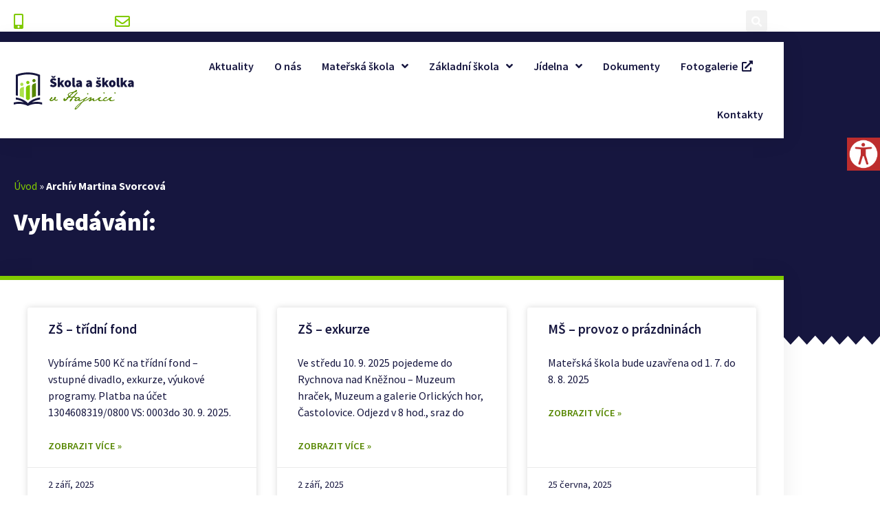

--- FILE ---
content_type: text/html; charset=UTF-8
request_url: https://www.zshajnice.cz/author/redakce/
body_size: 22469
content:
<!doctype html>
<html lang="cs">
<head>
	<meta charset="UTF-8">
	<meta name="viewport" content="width=device-width, initial-scale=1">
	<link rel="profile" href="https://gmpg.org/xfn/11">
	<meta name='robots' content='index, follow, max-image-preview:large, max-snippet:-1, max-video-preview:-1' />

	<!-- This site is optimized with the Yoast SEO plugin v26.8 - https://yoast.com/product/yoast-seo-wordpress/ -->
	<title>Martina Svorcová, Author at Základní a mateřská škola Hajnice</title>
	<link rel="canonical" href="https://www.zshajnice.cz/author/redakce/" />
	<link rel="next" href="https://www.zshajnice.cz/author/redakce/page/2/" />
	<meta property="og:locale" content="cs_CZ" />
	<meta property="og:type" content="profile" />
	<meta property="og:title" content="Martina Svorcová, Author at Základní a mateřská škola Hajnice" />
	<meta property="og:url" content="https://www.zshajnice.cz/author/redakce/" />
	<meta property="og:site_name" content="Základní a mateřská škola Hajnice" />
	<meta property="og:image" content="https://secure.gravatar.com/avatar/46ea576e0213c93c83571812c32a3a54?s=500&d=mm&r=g" />
	<meta name="twitter:card" content="summary_large_image" />
	<script type="application/ld+json" class="yoast-schema-graph">{"@context":"https://schema.org","@graph":[{"@type":"ProfilePage","@id":"https://www.zshajnice.cz/author/redakce/","url":"https://www.zshajnice.cz/author/redakce/","name":"Martina Svorcová, Author at Základní a mateřská škola Hajnice","isPartOf":{"@id":"https://www.zshajnice.cz/#website"},"breadcrumb":{"@id":"https://www.zshajnice.cz/author/redakce/#breadcrumb"},"inLanguage":"cs","potentialAction":[{"@type":"ReadAction","target":["https://www.zshajnice.cz/author/redakce/"]}]},{"@type":"BreadcrumbList","@id":"https://www.zshajnice.cz/author/redakce/#breadcrumb","itemListElement":[{"@type":"ListItem","position":1,"name":"Úvod","item":"https://www.zshajnice.cz/"},{"@type":"ListItem","position":2,"name":"Archív Martina Svorcová"}]},{"@type":"WebSite","@id":"https://www.zshajnice.cz/#website","url":"https://www.zshajnice.cz/","name":"Základní a mateřská škola Hajnice","description":"ZŠ a MŠ Hajnice","potentialAction":[{"@type":"SearchAction","target":{"@type":"EntryPoint","urlTemplate":"https://www.zshajnice.cz/?s={search_term_string}"},"query-input":{"@type":"PropertyValueSpecification","valueRequired":true,"valueName":"search_term_string"}}],"inLanguage":"cs"},{"@type":"Person","@id":"https://www.zshajnice.cz/#/schema/person/b1f2e0dd639e30b3e5a67f1089e8b89e","name":"Martina Svorcová","image":{"@type":"ImageObject","inLanguage":"cs","@id":"https://www.zshajnice.cz/#/schema/person/image/","url":"https://secure.gravatar.com/avatar/93d5f81958446f1cd501f7514dedb7308e92fe2dfc3241c3e0c88911cca37387?s=96&d=mm&r=g","contentUrl":"https://secure.gravatar.com/avatar/93d5f81958446f1cd501f7514dedb7308e92fe2dfc3241c3e0c88911cca37387?s=96&d=mm&r=g","caption":"Martina Svorcová"},"mainEntityOfPage":{"@id":"https://www.zshajnice.cz/author/redakce/"}}]}</script>
	<!-- / Yoast SEO plugin. -->


<link rel='dns-prefetch' href='//www.googletagmanager.com' />
<link rel="alternate" type="application/rss+xml" title="Základní a mateřská škola Hajnice &raquo; RSS zdroj" href="https://www.zshajnice.cz/feed/" />
<link rel="alternate" type="application/rss+xml" title="Základní a mateřská škola Hajnice &raquo; RSS komentářů" href="https://www.zshajnice.cz/comments/feed/" />
<link rel="alternate" type="application/rss+xml" title="Základní a mateřská škola Hajnice &raquo; RSS pro autora Martina Svorcová" href="https://www.zshajnice.cz/author/redakce/feed/" />
<style id='wp-img-auto-sizes-contain-inline-css'>
img:is([sizes=auto i],[sizes^="auto," i]){contain-intrinsic-size:3000px 1500px}
/*# sourceURL=wp-img-auto-sizes-contain-inline-css */
</style>
<style id='wp-emoji-styles-inline-css'>

	img.wp-smiley, img.emoji {
		display: inline !important;
		border: none !important;
		box-shadow: none !important;
		height: 1em !important;
		width: 1em !important;
		margin: 0 0.07em !important;
		vertical-align: -0.1em !important;
		background: none !important;
		padding: 0 !important;
	}
/*# sourceURL=wp-emoji-styles-inline-css */
</style>
<link rel='stylesheet' id='wp-block-library-css' href='https://www.zshajnice.cz/wp-includes/css/dist/block-library/style.min.css?ver=6.9' media='all' />
<style id='global-styles-inline-css'>
:root{--wp--preset--aspect-ratio--square: 1;--wp--preset--aspect-ratio--4-3: 4/3;--wp--preset--aspect-ratio--3-4: 3/4;--wp--preset--aspect-ratio--3-2: 3/2;--wp--preset--aspect-ratio--2-3: 2/3;--wp--preset--aspect-ratio--16-9: 16/9;--wp--preset--aspect-ratio--9-16: 9/16;--wp--preset--color--black: #000000;--wp--preset--color--cyan-bluish-gray: #abb8c3;--wp--preset--color--white: #ffffff;--wp--preset--color--pale-pink: #f78da7;--wp--preset--color--vivid-red: #cf2e2e;--wp--preset--color--luminous-vivid-orange: #ff6900;--wp--preset--color--luminous-vivid-amber: #fcb900;--wp--preset--color--light-green-cyan: #7bdcb5;--wp--preset--color--vivid-green-cyan: #00d084;--wp--preset--color--pale-cyan-blue: #8ed1fc;--wp--preset--color--vivid-cyan-blue: #0693e3;--wp--preset--color--vivid-purple: #9b51e0;--wp--preset--gradient--vivid-cyan-blue-to-vivid-purple: linear-gradient(135deg,rgb(6,147,227) 0%,rgb(155,81,224) 100%);--wp--preset--gradient--light-green-cyan-to-vivid-green-cyan: linear-gradient(135deg,rgb(122,220,180) 0%,rgb(0,208,130) 100%);--wp--preset--gradient--luminous-vivid-amber-to-luminous-vivid-orange: linear-gradient(135deg,rgb(252,185,0) 0%,rgb(255,105,0) 100%);--wp--preset--gradient--luminous-vivid-orange-to-vivid-red: linear-gradient(135deg,rgb(255,105,0) 0%,rgb(207,46,46) 100%);--wp--preset--gradient--very-light-gray-to-cyan-bluish-gray: linear-gradient(135deg,rgb(238,238,238) 0%,rgb(169,184,195) 100%);--wp--preset--gradient--cool-to-warm-spectrum: linear-gradient(135deg,rgb(74,234,220) 0%,rgb(151,120,209) 20%,rgb(207,42,186) 40%,rgb(238,44,130) 60%,rgb(251,105,98) 80%,rgb(254,248,76) 100%);--wp--preset--gradient--blush-light-purple: linear-gradient(135deg,rgb(255,206,236) 0%,rgb(152,150,240) 100%);--wp--preset--gradient--blush-bordeaux: linear-gradient(135deg,rgb(254,205,165) 0%,rgb(254,45,45) 50%,rgb(107,0,62) 100%);--wp--preset--gradient--luminous-dusk: linear-gradient(135deg,rgb(255,203,112) 0%,rgb(199,81,192) 50%,rgb(65,88,208) 100%);--wp--preset--gradient--pale-ocean: linear-gradient(135deg,rgb(255,245,203) 0%,rgb(182,227,212) 50%,rgb(51,167,181) 100%);--wp--preset--gradient--electric-grass: linear-gradient(135deg,rgb(202,248,128) 0%,rgb(113,206,126) 100%);--wp--preset--gradient--midnight: linear-gradient(135deg,rgb(2,3,129) 0%,rgb(40,116,252) 100%);--wp--preset--font-size--small: 13px;--wp--preset--font-size--medium: 20px;--wp--preset--font-size--large: 36px;--wp--preset--font-size--x-large: 42px;--wp--preset--spacing--20: 0.44rem;--wp--preset--spacing--30: 0.67rem;--wp--preset--spacing--40: 1rem;--wp--preset--spacing--50: 1.5rem;--wp--preset--spacing--60: 2.25rem;--wp--preset--spacing--70: 3.38rem;--wp--preset--spacing--80: 5.06rem;--wp--preset--shadow--natural: 6px 6px 9px rgba(0, 0, 0, 0.2);--wp--preset--shadow--deep: 12px 12px 50px rgba(0, 0, 0, 0.4);--wp--preset--shadow--sharp: 6px 6px 0px rgba(0, 0, 0, 0.2);--wp--preset--shadow--outlined: 6px 6px 0px -3px rgb(255, 255, 255), 6px 6px rgb(0, 0, 0);--wp--preset--shadow--crisp: 6px 6px 0px rgb(0, 0, 0);}:root { --wp--style--global--content-size: 800px;--wp--style--global--wide-size: 1200px; }:where(body) { margin: 0; }.wp-site-blocks > .alignleft { float: left; margin-right: 2em; }.wp-site-blocks > .alignright { float: right; margin-left: 2em; }.wp-site-blocks > .aligncenter { justify-content: center; margin-left: auto; margin-right: auto; }:where(.wp-site-blocks) > * { margin-block-start: 24px; margin-block-end: 0; }:where(.wp-site-blocks) > :first-child { margin-block-start: 0; }:where(.wp-site-blocks) > :last-child { margin-block-end: 0; }:root { --wp--style--block-gap: 24px; }:root :where(.is-layout-flow) > :first-child{margin-block-start: 0;}:root :where(.is-layout-flow) > :last-child{margin-block-end: 0;}:root :where(.is-layout-flow) > *{margin-block-start: 24px;margin-block-end: 0;}:root :where(.is-layout-constrained) > :first-child{margin-block-start: 0;}:root :where(.is-layout-constrained) > :last-child{margin-block-end: 0;}:root :where(.is-layout-constrained) > *{margin-block-start: 24px;margin-block-end: 0;}:root :where(.is-layout-flex){gap: 24px;}:root :where(.is-layout-grid){gap: 24px;}.is-layout-flow > .alignleft{float: left;margin-inline-start: 0;margin-inline-end: 2em;}.is-layout-flow > .alignright{float: right;margin-inline-start: 2em;margin-inline-end: 0;}.is-layout-flow > .aligncenter{margin-left: auto !important;margin-right: auto !important;}.is-layout-constrained > .alignleft{float: left;margin-inline-start: 0;margin-inline-end: 2em;}.is-layout-constrained > .alignright{float: right;margin-inline-start: 2em;margin-inline-end: 0;}.is-layout-constrained > .aligncenter{margin-left: auto !important;margin-right: auto !important;}.is-layout-constrained > :where(:not(.alignleft):not(.alignright):not(.alignfull)){max-width: var(--wp--style--global--content-size);margin-left: auto !important;margin-right: auto !important;}.is-layout-constrained > .alignwide{max-width: var(--wp--style--global--wide-size);}body .is-layout-flex{display: flex;}.is-layout-flex{flex-wrap: wrap;align-items: center;}.is-layout-flex > :is(*, div){margin: 0;}body .is-layout-grid{display: grid;}.is-layout-grid > :is(*, div){margin: 0;}body{padding-top: 0px;padding-right: 0px;padding-bottom: 0px;padding-left: 0px;}a:where(:not(.wp-element-button)){text-decoration: underline;}:root :where(.wp-element-button, .wp-block-button__link){background-color: #32373c;border-width: 0;color: #fff;font-family: inherit;font-size: inherit;font-style: inherit;font-weight: inherit;letter-spacing: inherit;line-height: inherit;padding-top: calc(0.667em + 2px);padding-right: calc(1.333em + 2px);padding-bottom: calc(0.667em + 2px);padding-left: calc(1.333em + 2px);text-decoration: none;text-transform: inherit;}.has-black-color{color: var(--wp--preset--color--black) !important;}.has-cyan-bluish-gray-color{color: var(--wp--preset--color--cyan-bluish-gray) !important;}.has-white-color{color: var(--wp--preset--color--white) !important;}.has-pale-pink-color{color: var(--wp--preset--color--pale-pink) !important;}.has-vivid-red-color{color: var(--wp--preset--color--vivid-red) !important;}.has-luminous-vivid-orange-color{color: var(--wp--preset--color--luminous-vivid-orange) !important;}.has-luminous-vivid-amber-color{color: var(--wp--preset--color--luminous-vivid-amber) !important;}.has-light-green-cyan-color{color: var(--wp--preset--color--light-green-cyan) !important;}.has-vivid-green-cyan-color{color: var(--wp--preset--color--vivid-green-cyan) !important;}.has-pale-cyan-blue-color{color: var(--wp--preset--color--pale-cyan-blue) !important;}.has-vivid-cyan-blue-color{color: var(--wp--preset--color--vivid-cyan-blue) !important;}.has-vivid-purple-color{color: var(--wp--preset--color--vivid-purple) !important;}.has-black-background-color{background-color: var(--wp--preset--color--black) !important;}.has-cyan-bluish-gray-background-color{background-color: var(--wp--preset--color--cyan-bluish-gray) !important;}.has-white-background-color{background-color: var(--wp--preset--color--white) !important;}.has-pale-pink-background-color{background-color: var(--wp--preset--color--pale-pink) !important;}.has-vivid-red-background-color{background-color: var(--wp--preset--color--vivid-red) !important;}.has-luminous-vivid-orange-background-color{background-color: var(--wp--preset--color--luminous-vivid-orange) !important;}.has-luminous-vivid-amber-background-color{background-color: var(--wp--preset--color--luminous-vivid-amber) !important;}.has-light-green-cyan-background-color{background-color: var(--wp--preset--color--light-green-cyan) !important;}.has-vivid-green-cyan-background-color{background-color: var(--wp--preset--color--vivid-green-cyan) !important;}.has-pale-cyan-blue-background-color{background-color: var(--wp--preset--color--pale-cyan-blue) !important;}.has-vivid-cyan-blue-background-color{background-color: var(--wp--preset--color--vivid-cyan-blue) !important;}.has-vivid-purple-background-color{background-color: var(--wp--preset--color--vivid-purple) !important;}.has-black-border-color{border-color: var(--wp--preset--color--black) !important;}.has-cyan-bluish-gray-border-color{border-color: var(--wp--preset--color--cyan-bluish-gray) !important;}.has-white-border-color{border-color: var(--wp--preset--color--white) !important;}.has-pale-pink-border-color{border-color: var(--wp--preset--color--pale-pink) !important;}.has-vivid-red-border-color{border-color: var(--wp--preset--color--vivid-red) !important;}.has-luminous-vivid-orange-border-color{border-color: var(--wp--preset--color--luminous-vivid-orange) !important;}.has-luminous-vivid-amber-border-color{border-color: var(--wp--preset--color--luminous-vivid-amber) !important;}.has-light-green-cyan-border-color{border-color: var(--wp--preset--color--light-green-cyan) !important;}.has-vivid-green-cyan-border-color{border-color: var(--wp--preset--color--vivid-green-cyan) !important;}.has-pale-cyan-blue-border-color{border-color: var(--wp--preset--color--pale-cyan-blue) !important;}.has-vivid-cyan-blue-border-color{border-color: var(--wp--preset--color--vivid-cyan-blue) !important;}.has-vivid-purple-border-color{border-color: var(--wp--preset--color--vivid-purple) !important;}.has-vivid-cyan-blue-to-vivid-purple-gradient-background{background: var(--wp--preset--gradient--vivid-cyan-blue-to-vivid-purple) !important;}.has-light-green-cyan-to-vivid-green-cyan-gradient-background{background: var(--wp--preset--gradient--light-green-cyan-to-vivid-green-cyan) !important;}.has-luminous-vivid-amber-to-luminous-vivid-orange-gradient-background{background: var(--wp--preset--gradient--luminous-vivid-amber-to-luminous-vivid-orange) !important;}.has-luminous-vivid-orange-to-vivid-red-gradient-background{background: var(--wp--preset--gradient--luminous-vivid-orange-to-vivid-red) !important;}.has-very-light-gray-to-cyan-bluish-gray-gradient-background{background: var(--wp--preset--gradient--very-light-gray-to-cyan-bluish-gray) !important;}.has-cool-to-warm-spectrum-gradient-background{background: var(--wp--preset--gradient--cool-to-warm-spectrum) !important;}.has-blush-light-purple-gradient-background{background: var(--wp--preset--gradient--blush-light-purple) !important;}.has-blush-bordeaux-gradient-background{background: var(--wp--preset--gradient--blush-bordeaux) !important;}.has-luminous-dusk-gradient-background{background: var(--wp--preset--gradient--luminous-dusk) !important;}.has-pale-ocean-gradient-background{background: var(--wp--preset--gradient--pale-ocean) !important;}.has-electric-grass-gradient-background{background: var(--wp--preset--gradient--electric-grass) !important;}.has-midnight-gradient-background{background: var(--wp--preset--gradient--midnight) !important;}.has-small-font-size{font-size: var(--wp--preset--font-size--small) !important;}.has-medium-font-size{font-size: var(--wp--preset--font-size--medium) !important;}.has-large-font-size{font-size: var(--wp--preset--font-size--large) !important;}.has-x-large-font-size{font-size: var(--wp--preset--font-size--x-large) !important;}
:root :where(.wp-block-pullquote){font-size: 1.5em;line-height: 1.6;}
/*# sourceURL=global-styles-inline-css */
</style>
<link rel='stylesheet' id='wpah-front-styles-css' href='https://www.zshajnice.cz/wp-content/plugins/wp-accessibility-helper/assets/css/wp-accessibility-helper.min.css?ver=0.5.9.4' media='all' />
<link rel='stylesheet' id='hello-elementor-css' href='https://www.zshajnice.cz/wp-content/themes/hello-elementor/assets/css/reset.css?ver=3.4.6' media='all' />
<link rel='stylesheet' id='hello-elementor-theme-style-css' href='https://www.zshajnice.cz/wp-content/themes/hello-elementor/assets/css/theme.css?ver=3.4.6' media='all' />
<link rel='stylesheet' id='hello-elementor-header-footer-css' href='https://www.zshajnice.cz/wp-content/themes/hello-elementor/assets/css/header-footer.css?ver=3.4.6' media='all' />
<link rel='stylesheet' id='elementor-frontend-css' href='https://www.zshajnice.cz/wp-content/plugins/elementor/assets/css/frontend.min.css?ver=3.34.2' media='all' />
<link rel='stylesheet' id='widget-icon-list-css' href='https://www.zshajnice.cz/wp-content/plugins/elementor/assets/css/widget-icon-list.min.css?ver=3.34.2' media='all' />
<link rel='stylesheet' id='widget-search-form-css' href='https://www.zshajnice.cz/wp-content/plugins/elementor-pro/assets/css/widget-search-form.min.css?ver=3.29.2' media='all' />
<link rel='stylesheet' id='elementor-icons-shared-0-css' href='https://www.zshajnice.cz/wp-content/plugins/elementor/assets/lib/font-awesome/css/fontawesome.min.css?ver=5.15.3' media='all' />
<link rel='stylesheet' id='elementor-icons-fa-solid-css' href='https://www.zshajnice.cz/wp-content/plugins/elementor/assets/lib/font-awesome/css/solid.min.css?ver=5.15.3' media='all' />
<link rel='stylesheet' id='widget-nav-menu-css' href='https://www.zshajnice.cz/wp-content/plugins/elementor-pro/assets/css/widget-nav-menu.min.css?ver=3.29.2' media='all' />
<link rel='stylesheet' id='e-sticky-css' href='https://www.zshajnice.cz/wp-content/plugins/elementor-pro/assets/css/modules/sticky.min.css?ver=3.29.2' media='all' />
<link rel='stylesheet' id='widget-heading-css' href='https://www.zshajnice.cz/wp-content/plugins/elementor/assets/css/widget-heading.min.css?ver=3.34.2' media='all' />
<link rel='stylesheet' id='widget-divider-css' href='https://www.zshajnice.cz/wp-content/plugins/elementor/assets/css/widget-divider.min.css?ver=3.34.2' media='all' />
<link rel='stylesheet' id='widget-breadcrumbs-css' href='https://www.zshajnice.cz/wp-content/plugins/elementor-pro/assets/css/widget-breadcrumbs.min.css?ver=3.29.2' media='all' />
<link rel='stylesheet' id='e-shapes-css' href='https://www.zshajnice.cz/wp-content/plugins/elementor/assets/css/conditionals/shapes.min.css?ver=3.34.2' media='all' />
<link rel='stylesheet' id='widget-posts-css' href='https://www.zshajnice.cz/wp-content/plugins/elementor-pro/assets/css/widget-posts.min.css?ver=3.29.2' media='all' />
<link rel='stylesheet' id='elementor-icons-css' href='https://www.zshajnice.cz/wp-content/plugins/elementor/assets/lib/eicons/css/elementor-icons.min.css?ver=5.46.0' media='all' />
<link rel='stylesheet' id='elementor-post-20-css' href='https://www.zshajnice.cz/wp-content/uploads/elementor/css/post-20.css?ver=1769088717' media='all' />
<link rel='stylesheet' id='elementor-post-21-css' href='https://www.zshajnice.cz/wp-content/uploads/elementor/css/post-21.css?ver=1769088718' media='all' />
<link rel='stylesheet' id='elementor-post-76-css' href='https://www.zshajnice.cz/wp-content/uploads/elementor/css/post-76.css?ver=1769088718' media='all' />
<link rel='stylesheet' id='elementor-post-351-css' href='https://www.zshajnice.cz/wp-content/uploads/elementor/css/post-351.css?ver=1769092199' media='all' />
<link rel='stylesheet' id='tablepress-default-css' href='https://www.zshajnice.cz/wp-content/plugins/tablepress/css/build/default.css?ver=3.2.6' media='all' />
<link rel='stylesheet' id='elementor-gf-local-roboto-css' href='https://www.zshajnice.cz/wp-content/uploads/elementor/google-fonts/css/roboto.css?ver=1742218348' media='all' />
<link rel='stylesheet' id='elementor-gf-local-robotoslab-css' href='https://www.zshajnice.cz/wp-content/uploads/elementor/google-fonts/css/robotoslab.css?ver=1742218350' media='all' />
<link rel='stylesheet' id='elementor-gf-local-sourcesanspro-css' href='https://www.zshajnice.cz/wp-content/uploads/elementor/google-fonts/css/sourcesanspro.css?ver=1742218353' media='all' />
<link rel='stylesheet' id='elementor-icons-fa-regular-css' href='https://www.zshajnice.cz/wp-content/plugins/elementor/assets/lib/font-awesome/css/regular.min.css?ver=5.15.3' media='all' />
<script src="https://www.zshajnice.cz/wp-includes/js/jquery/jquery.min.js?ver=3.7.1" id="jquery-core-js"></script>
<script src="https://www.zshajnice.cz/wp-includes/js/jquery/jquery-migrate.min.js?ver=3.4.1" id="jquery-migrate-js"></script>
<link rel="https://api.w.org/" href="https://www.zshajnice.cz/wp-json/" /><link rel="alternate" title="JSON" type="application/json" href="https://www.zshajnice.cz/wp-json/wp/v2/users/4" /><link rel="EditURI" type="application/rsd+xml" title="RSD" href="https://www.zshajnice.cz/xmlrpc.php?rsd" />
<meta name="generator" content="WordPress 6.9" />
<meta name="generator" content="Site Kit by Google 1.170.0" /><meta name="generator" content="Elementor 3.34.2; features: additional_custom_breakpoints; settings: css_print_method-external, google_font-enabled, font_display-auto">
			<style>
				.e-con.e-parent:nth-of-type(n+4):not(.e-lazyloaded):not(.e-no-lazyload),
				.e-con.e-parent:nth-of-type(n+4):not(.e-lazyloaded):not(.e-no-lazyload) * {
					background-image: none !important;
				}
				@media screen and (max-height: 1024px) {
					.e-con.e-parent:nth-of-type(n+3):not(.e-lazyloaded):not(.e-no-lazyload),
					.e-con.e-parent:nth-of-type(n+3):not(.e-lazyloaded):not(.e-no-lazyload) * {
						background-image: none !important;
					}
				}
				@media screen and (max-height: 640px) {
					.e-con.e-parent:nth-of-type(n+2):not(.e-lazyloaded):not(.e-no-lazyload),
					.e-con.e-parent:nth-of-type(n+2):not(.e-lazyloaded):not(.e-no-lazyload) * {
						background-image: none !important;
					}
				}
			</style>
			</head>
<body class="archive author author-redakce author-4 wp-embed-responsive wp-theme-hello-elementor chrome osx wp-accessibility-helper accessibility-contrast_mode_on wah_fstype_rem accessibility-remove-styles-setup accessibility-underline-setup accessibility-location-right hello-elementor-default elementor-page-351 elementor-default elementor-template-full-width elementor-kit-20">


<a class="skip-link screen-reader-text" href="#content">Přejít k obsahu</a>

		<div data-elementor-type="header" data-elementor-id="21" class="elementor elementor-21 elementor-location-header" data-elementor-post-type="elementor_library">
					<section class="elementor-section elementor-top-section elementor-element elementor-element-2068bbc5 elementor-section-boxed elementor-section-height-default elementor-section-height-default" data-id="2068bbc5" data-element_type="section" id="header_pop" data-settings="{&quot;background_background&quot;:&quot;classic&quot;}">
						<div class="elementor-container elementor-column-gap-default">
					<div class="elementor-column elementor-col-100 elementor-top-column elementor-element elementor-element-1a49aabf" data-id="1a49aabf" data-element_type="column">
			<div class="elementor-widget-wrap elementor-element-populated">
						<section class="elementor-section elementor-inner-section elementor-element elementor-element-fb1ae20 elementor-section-content-middle elementor-section-boxed elementor-section-height-default elementor-section-height-default" data-id="fb1ae20" data-element_type="section">
						<div class="elementor-container elementor-column-gap-default">
					<div class="elementor-column elementor-col-33 elementor-inner-column elementor-element elementor-element-d6d5f1d" data-id="d6d5f1d" data-element_type="column">
			<div class="elementor-widget-wrap elementor-element-populated">
						<div class="elementor-element elementor-element-392a0927 elementor-icon-list--layout-inline elementor-align-start elementor-mobile-align-start elementor-list-item-link-full_width elementor-widget elementor-widget-icon-list" data-id="392a0927" data-element_type="widget" data-widget_type="icon-list.default">
				<div class="elementor-widget-container">
							<ul class="elementor-icon-list-items elementor-inline-items">
							<li class="elementor-icon-list-item elementor-inline-item">
											<a href="tel:+420-499-393-175">

												<span class="elementor-icon-list-icon">
							<i aria-hidden="true" class="fas fa-mobile-alt"></i>						</span>
										<span class="elementor-icon-list-text">+420 499 393 175</span>
											</a>
									</li>
								<li class="elementor-icon-list-item elementor-inline-item">
											<a href="mailto:info@zshajnice.cz">

												<span class="elementor-icon-list-icon">
							<i aria-hidden="true" class="far fa-envelope"></i>						</span>
										<span class="elementor-icon-list-text">info@zshajnice.cz</span>
											</a>
									</li>
						</ul>
						</div>
				</div>
					</div>
		</div>
				<div class="elementor-column elementor-col-33 elementor-inner-column elementor-element elementor-element-e17ce03 elementor-hidden-phone" data-id="e17ce03" data-element_type="column">
			<div class="elementor-widget-wrap">
							</div>
		</div>
				<div class="elementor-column elementor-col-33 elementor-inner-column elementor-element elementor-element-41590a3" data-id="41590a3" data-element_type="column">
			<div class="elementor-widget-wrap elementor-element-populated">
						<div class="elementor-element elementor-element-5c0779d8 elementor-search-form--skin-full_screen elementor-widget elementor-widget-search-form" data-id="5c0779d8" data-element_type="widget" data-settings="{&quot;skin&quot;:&quot;full_screen&quot;}" data-widget_type="search-form.default">
				<div class="elementor-widget-container">
							<search role="search">
			<form class="elementor-search-form" action="https://www.zshajnice.cz" method="get">
												<div class="elementor-search-form__toggle" role="button" tabindex="0" aria-label="Search">
					<i aria-hidden="true" class="fas fa-search"></i>				</div>
								<div class="elementor-search-form__container">
					<label class="elementor-screen-only" for="elementor-search-form-5c0779d8">Search</label>

					
					<input id="elementor-search-form-5c0779d8" placeholder="Zadejte hledaný výraz..." class="elementor-search-form__input" type="search" name="s" value="">
					
					
										<div class="dialog-lightbox-close-button dialog-close-button" role="button" tabindex="0" aria-label="Close this search box.">
						<i aria-hidden="true" class="eicon-close"></i>					</div>
									</div>
			</form>
		</search>
						</div>
				</div>
					</div>
		</div>
					</div>
		</section>
				<section class="elementor-section elementor-inner-section elementor-element elementor-element-d5f8c70 elementor-section-content-middle elementor-section-boxed elementor-section-height-default elementor-section-height-default" data-id="d5f8c70" data-element_type="section" data-settings="{&quot;background_background&quot;:&quot;classic&quot;,&quot;sticky&quot;:&quot;top&quot;,&quot;sticky_on&quot;:[&quot;desktop&quot;,&quot;tablet&quot;,&quot;mobile&quot;],&quot;sticky_offset&quot;:0,&quot;sticky_effects_offset&quot;:0,&quot;sticky_anchor_link_offset&quot;:0}">
						<div class="elementor-container elementor-column-gap-default">
					<div class="elementor-column elementor-col-50 elementor-inner-column elementor-element elementor-element-190c11d" data-id="190c11d" data-element_type="column">
			<div class="elementor-widget-wrap elementor-element-populated">
						<div class="elementor-element elementor-element-ca64dd4 elementor-view-default elementor-widget elementor-widget-icon" data-id="ca64dd4" data-element_type="widget" data-widget_type="icon.default">
				<div class="elementor-widget-container">
							<div class="elementor-icon-wrapper">
			<a class="elementor-icon" href="https://www.zshajnice.cz">
			<svg xmlns="http://www.w3.org/2000/svg" xmlns:xlink="http://www.w3.org/1999/xlink" xmlns:serif="http://www.serif.com/" width="100%" height="100%" viewBox="0 0 324 101" xml:space="preserve" style="fill-rule:evenodd;clip-rule:evenodd;stroke-linejoin:round;stroke-miterlimit:2;">    <g transform="matrix(0.140083,0,0,0.140083,-45.927,-27.3487)">        <path d="M680.303,770.482C718.382,746.191 769.632,723.289 833.268,716.529L833.268,676.918C818.535,678.701 804.223,681.01 790.891,683.984C788.371,684.51 786.096,685.209 783.717,685.77C723.668,700.258 678.387,724.682 649.797,743.998C646.718,746.133 643.848,748.197 640.943,750.299C636.988,753.168 632.791,756.178 629.676,758.557C629.186,758.977 628.766,759.361 628.275,759.746C619.072,767.096 613.998,772.029 613.823,772.205L600.071,786.096L586.178,772.238C585.898,771.924 574.596,760.971 553.774,746.555C553.039,746.064 552.479,745.609 551.779,745.154C522.979,725.559 476.579,700.188 415.2,685.49C413.206,685.035 411.351,684.439 409.321,684.021C395.884,681.01 381.536,678.701 366.699,676.918L366.699,716.529C430.338,723.289 481.593,746.193 519.682,770.486C468.908,759.445 401.003,753.879 327.856,773.289L327.856,813.041C465.73,771.783 589.747,834.492 591.042,835.156L599.329,839.445C599.75,839.955 599.979,840.232 600.001,840.232C600.021,840.232 600.232,839.979 600.626,839.502L608.994,835.123C610.254,834.492 733.781,771.645 872.145,813.041L872.145,773.289C799.021,753.854 731.092,759.432 680.303,770.482Z" style="fill:rgb(22,22,63);fill-rule:nonzero;"></path>    </g>    <g transform="matrix(0.140083,0,0,0.140083,-45.927,-27.3487)">        <path d="M716.635,384.197C733.816,384.197 747.709,370.339 747.709,353.123C747.709,335.906 733.816,322.014 716.635,322.014C699.487,322.014 685.595,335.906 685.595,353.123C685.595,370.339 699.487,384.197 716.635,384.197Z" style="fill:rgb(86,135,0);fill-rule:nonzero;"></path>    </g>    <g transform="matrix(0.140083,0,0,0.140083,-45.927,-27.3487)">        <path d="M677.756,682.865C699.908,671.842 725.838,661.346 755.547,652.877L755.547,400.154L714.919,412.542C694.519,418.806 677.756,441.446 677.756,462.792L677.756,682.865Z" style="fill:rgb(86,135,0);fill-rule:nonzero;"></path>    </g>    <g transform="matrix(0.140083,0,0,0.140083,-45.927,-27.3487)">        <path d="M630.025,389.375C630.025,372.159 616.133,358.232 598.916,358.232C581.733,358.232 567.842,372.159 567.842,389.375C567.842,406.558 581.733,420.451 598.916,420.451C616.133,420.451 630.025,406.558 630.025,389.375Z" style="fill:rgb(129,202,0);fill-rule:nonzero;"></path>    </g>    <g transform="matrix(0.140083,0,0,0.140083,-45.927,-27.3487)">        <path d="M561.088,704.666C577.92,715.305 591.218,725.242 600.001,732.486C608.784,725.242 622.082,715.305 638.879,704.666L638.879,435.812L598.287,448.234C577.885,454.464 561.088,477.069 561.088,498.486L561.088,704.666Z" style="fill:rgb(129,202,0);fill-rule:nonzero;"></path>    </g>    <g transform="matrix(0.140083,0,0,0.140083,-45.927,-27.3487)">        <path d="M483.367,455.583C500.55,455.583 514.477,441.656 514.477,424.509C514.477,407.362 500.55,393.4 483.367,393.4C466.15,393.4 452.258,407.362 452.258,424.509C452.258,441.656 466.15,455.583 483.367,455.583Z" style="fill:rgb(171,225,75);fill-rule:nonzero;"></path>    </g>    <g transform="matrix(0.140083,0,0,0.140083,-45.927,-27.3487)">        <path d="M444.455,652.877C474.164,661.346 500.095,671.842 522.245,682.865L522.245,471.47L481.618,483.858C461.217,490.157 444.455,512.763 444.455,534.108L444.455,652.877Z" style="fill:rgb(171,225,75);fill-rule:nonzero;"></path>    </g>    <g transform="matrix(0.140083,0,0,0.140083,-45.927,-27.3487)">        <path d="M405.577,268.648C467.48,246.007 532.742,234.39 600.001,234.11C667.259,234.39 732.486,246.007 794.39,268.648L794.39,643.568C806.847,641.119 819.76,639.055 833.268,637.549L833.268,242.124C759.046,211.119 679.541,195.512 600.001,195.232C520.46,195.512 440.921,211.119 366.699,242.124L366.699,637.549C380.207,639.055 393.119,641.119 405.577,643.568L405.577,268.648Z" style="fill:rgb(22,22,63);fill-rule:nonzero;"></path>    </g>    <g transform="matrix(1,0,0,1,-169.928,-132.707)">        <g transform="matrix(35.7448,0,0,35.7448,266.181,172.002)">            <path d="M0.032,-0.081C0.102,-0.018 0.196,0.012 0.278,0.012C0.44,0.012 0.532,-0.086 0.532,-0.196C0.532,-0.286 0.486,-0.342 0.405,-0.374L0.326,-0.405C0.267,-0.428 0.23,-0.439 0.23,-0.47C0.23,-0.499 0.256,-0.514 0.298,-0.514C0.346,-0.514 0.384,-0.498 0.428,-0.467L0.514,-0.575C0.454,-0.634 0.372,-0.662 0.298,-0.662C0.156,-0.662 0.056,-0.571 0.056,-0.46C0.056,-0.366 0.117,-0.307 0.187,-0.279L0.268,-0.245C0.323,-0.223 0.356,-0.213 0.356,-0.182C0.356,-0.153 0.334,-0.136 0.282,-0.136C0.234,-0.136 0.176,-0.162 0.13,-0.199L0.032,-0.081ZM0.346,-0.824L0.298,-0.766L0.294,-0.766L0.246,-0.824L0.116,-0.824L0.212,-0.7L0.38,-0.7L0.476,-0.824L0.346,-0.824Z" style="fill:rgb(22,22,63);fill-rule:nonzero;"></path>        </g>        <g transform="matrix(35.7448,0,0,35.7448,286.341,172.002)">            <path d="M0.058,-0L0.226,-0L0.226,-0.12L0.278,-0.178L0.378,-0L0.564,-0L0.376,-0.292L0.554,-0.5L0.368,-0.5L0.23,-0.326L0.226,-0.326L0.226,-0.696L0.058,-0.696L0.058,-0Z" style="fill:rgb(22,22,63);fill-rule:nonzero;"></path>        </g>        <g transform="matrix(35.7448,0,0,35.7448,305.501,172.002)">            <path d="M0.032,-0.25C0.032,-0.084 0.152,0.012 0.28,0.012C0.408,0.012 0.528,-0.084 0.528,-0.25C0.528,-0.416 0.408,-0.512 0.28,-0.512C0.152,-0.512 0.032,-0.416 0.032,-0.25ZM0.208,-0.25C0.208,-0.326 0.228,-0.374 0.28,-0.374C0.332,-0.374 0.352,-0.326 0.352,-0.25C0.352,-0.174 0.332,-0.126 0.28,-0.126C0.228,-0.126 0.208,-0.174 0.208,-0.25Z" style="fill:rgb(22,22,63);fill-rule:nonzero;"></path>        </g>        <g transform="matrix(35.7448,0,0,35.7448,325.518,172.002)">            <path d="M0.058,-0.176C0.058,-0.064 0.096,0.012 0.212,0.012C0.25,0.012 0.278,0.006 0.296,-0.002L0.276,-0.128C0.268,-0.126 0.264,-0.126 0.258,-0.126C0.246,-0.126 0.23,-0.136 0.23,-0.17L0.23,-0.696L0.058,-0.696L0.058,-0.176Z" style="fill:rgb(22,22,63);fill-rule:nonzero;"></path>        </g>        <g transform="matrix(35.7448,0,0,35.7448,336.17,172.002)">            <path d="M0.042,-0.142C0.042,-0.06 0.098,0.012 0.192,0.012C0.246,0.012 0.29,-0.012 0.33,-0.048L0.334,-0.048L0.346,-0L0.486,-0L0.486,-0.278C0.486,-0.442 0.408,-0.512 0.278,-0.512C0.2,-0.512 0.128,-0.488 0.058,-0.446L0.118,-0.334C0.17,-0.362 0.208,-0.376 0.244,-0.376C0.288,-0.376 0.31,-0.36 0.314,-0.324C0.122,-0.304 0.042,-0.246 0.042,-0.142ZM0.206,-0.156C0.206,-0.184 0.232,-0.21 0.314,-0.222L0.314,-0.154C0.296,-0.134 0.28,-0.12 0.252,-0.12C0.222,-0.12 0.206,-0.133 0.206,-0.156Z" style="fill:rgb(22,22,63);fill-rule:nonzero;"></path>        </g>        <g transform="matrix(35.7448,0,0,35.7448,363.05,172.002)">            <path d="M0.042,-0.142C0.042,-0.06 0.098,0.012 0.192,0.012C0.246,0.012 0.29,-0.012 0.33,-0.048L0.334,-0.048L0.346,-0L0.486,-0L0.486,-0.278C0.486,-0.442 0.408,-0.512 0.278,-0.512C0.2,-0.512 0.128,-0.488 0.058,-0.446L0.118,-0.334C0.17,-0.362 0.208,-0.376 0.244,-0.376C0.288,-0.376 0.31,-0.36 0.314,-0.324C0.122,-0.304 0.042,-0.246 0.042,-0.142ZM0.206,-0.156C0.206,-0.184 0.232,-0.21 0.314,-0.222L0.314,-0.154C0.296,-0.134 0.28,-0.12 0.252,-0.12C0.222,-0.12 0.206,-0.133 0.206,-0.156Z" style="fill:rgb(22,22,63);fill-rule:nonzero;"></path>        </g>        <g transform="matrix(35.7448,0,0,35.7448,389.93,172.002)">            <path d="M0.018,-0.058C0.07,-0.016 0.148,0.012 0.212,0.012C0.352,0.012 0.426,-0.06 0.426,-0.154C0.426,-0.244 0.358,-0.282 0.298,-0.304C0.248,-0.322 0.204,-0.332 0.204,-0.358C0.204,-0.378 0.219,-0.386 0.248,-0.386C0.279,-0.386 0.314,-0.37 0.35,-0.344L0.426,-0.446C0.382,-0.479 0.324,-0.512 0.242,-0.512C0.124,-0.512 0.044,-0.448 0.044,-0.35C0.044,-0.268 0.112,-0.225 0.17,-0.202C0.22,-0.182 0.266,-0.17 0.266,-0.144C0.266,-0.124 0.252,-0.114 0.216,-0.114C0.181,-0.114 0.14,-0.13 0.094,-0.164L0.018,-0.058ZM0.174,-0.574L0.31,-0.574L0.406,-0.728L0.292,-0.728L0.244,-0.654L0.24,-0.654L0.192,-0.728L0.078,-0.728L0.174,-0.574Z" style="fill:rgb(22,22,63);fill-rule:nonzero;"></path>        </g>        <g transform="matrix(35.7448,0,0,35.7448,406.086,172.002)">            <path d="M0.058,-0L0.226,-0L0.226,-0.12L0.278,-0.178L0.378,-0L0.564,-0L0.376,-0.292L0.554,-0.5L0.368,-0.5L0.23,-0.326L0.226,-0.326L0.226,-0.696L0.058,-0.696L0.058,-0Z" style="fill:rgb(22,22,63);fill-rule:nonzero;"></path>        </g>        <g transform="matrix(35.7448,0,0,35.7448,425.246,172.002)">            <path d="M0.032,-0.25C0.032,-0.084 0.152,0.012 0.28,0.012C0.408,0.012 0.528,-0.084 0.528,-0.25C0.528,-0.416 0.408,-0.512 0.28,-0.512C0.152,-0.512 0.032,-0.416 0.032,-0.25ZM0.208,-0.25C0.208,-0.326 0.228,-0.374 0.28,-0.374C0.332,-0.374 0.352,-0.326 0.352,-0.25C0.352,-0.174 0.332,-0.126 0.28,-0.126C0.228,-0.126 0.208,-0.174 0.208,-0.25Z" style="fill:rgb(22,22,63);fill-rule:nonzero;"></path>        </g>        <g transform="matrix(35.7448,0,0,35.7448,445.263,172.002)">            <path d="M0.058,-0.176C0.058,-0.064 0.096,0.012 0.212,0.012C0.25,0.012 0.278,0.006 0.296,-0.002L0.276,-0.128C0.268,-0.126 0.264,-0.126 0.258,-0.126C0.246,-0.126 0.23,-0.136 0.23,-0.17L0.23,-0.696L0.058,-0.696L0.058,-0.176Z" style="fill:rgb(22,22,63);fill-rule:nonzero;"></path>        </g>        <g transform="matrix(35.7448,0,0,35.7448,455.915,172.002)">            <path d="M0.058,-0L0.226,-0L0.226,-0.12L0.278,-0.178L0.378,-0L0.564,-0L0.376,-0.292L0.554,-0.5L0.368,-0.5L0.23,-0.326L0.226,-0.326L0.226,-0.696L0.058,-0.696L0.058,-0Z" style="fill:rgb(22,22,63);fill-rule:nonzero;"></path>        </g>        <g transform="matrix(35.7448,0,0,35.7448,475.86,172.002)">            <path d="M0.042,-0.142C0.042,-0.06 0.098,0.012 0.192,0.012C0.246,0.012 0.29,-0.012 0.33,-0.048L0.334,-0.048L0.346,-0L0.486,-0L0.486,-0.278C0.486,-0.442 0.408,-0.512 0.278,-0.512C0.2,-0.512 0.128,-0.488 0.058,-0.446L0.118,-0.334C0.17,-0.362 0.208,-0.376 0.244,-0.376C0.288,-0.376 0.31,-0.36 0.314,-0.324C0.122,-0.304 0.042,-0.246 0.042,-0.142ZM0.206,-0.156C0.206,-0.184 0.232,-0.21 0.314,-0.222L0.314,-0.154C0.296,-0.134 0.28,-0.12 0.252,-0.12C0.222,-0.12 0.206,-0.133 0.206,-0.156Z" style="fill:rgb(22,22,63);fill-rule:nonzero;"></path>        </g>    </g>    <g transform="matrix(1,0,0,1,-169.928,-94.7241)">        <g transform="matrix(35.7448,0,0,35.7448,266.181,172.002)">            <path d="M0.005,-0.099C0.005,-0.109 0.007,-0.119 0.009,-0.129C0.011,-0.139 0.025,-0.155 0.05,-0.176C0.074,-0.198 0.095,-0.222 0.11,-0.25C0.126,-0.278 0.141,-0.296 0.154,-0.302C0.168,-0.308 0.18,-0.308 0.191,-0.301C0.202,-0.294 0.211,-0.28 0.217,-0.258C0.223,-0.236 0.217,-0.215 0.2,-0.196C0.182,-0.177 0.164,-0.163 0.146,-0.154C0.127,-0.145 0.114,-0.133 0.108,-0.117C0.102,-0.102 0.103,-0.09 0.112,-0.081C0.121,-0.071 0.135,-0.068 0.153,-0.072C0.171,-0.076 0.189,-0.083 0.207,-0.093C0.224,-0.103 0.242,-0.114 0.26,-0.127C0.278,-0.141 0.298,-0.156 0.318,-0.172C0.339,-0.189 0.351,-0.206 0.354,-0.225C0.356,-0.243 0.361,-0.26 0.367,-0.275C0.373,-0.291 0.381,-0.302 0.391,-0.308C0.401,-0.314 0.414,-0.317 0.431,-0.317C0.449,-0.31 0.465,-0.301 0.479,-0.292C0.492,-0.283 0.496,-0.268 0.49,-0.247C0.484,-0.226 0.475,-0.209 0.461,-0.195C0.448,-0.182 0.439,-0.17 0.434,-0.16C0.428,-0.15 0.426,-0.141 0.427,-0.134C0.427,-0.127 0.435,-0.118 0.45,-0.106C0.465,-0.094 0.484,-0.089 0.509,-0.092C0.533,-0.095 0.551,-0.101 0.564,-0.11C0.577,-0.119 0.588,-0.125 0.598,-0.126C0.608,-0.128 0.615,-0.125 0.618,-0.116C0.621,-0.107 0.624,-0.096 0.627,-0.083C0.604,-0.068 0.581,-0.055 0.559,-0.045C0.537,-0.034 0.514,-0.029 0.489,-0.028C0.464,-0.028 0.44,-0.033 0.419,-0.045C0.397,-0.057 0.384,-0.069 0.377,-0.08C0.371,-0.091 0.365,-0.098 0.359,-0.1C0.353,-0.102 0.344,-0.098 0.332,-0.09C0.319,-0.081 0.303,-0.069 0.281,-0.052C0.26,-0.036 0.235,-0.022 0.208,-0.012C0.18,-0.001 0.151,0.004 0.121,0.004C0.103,0.003 0.082,-0.003 0.061,-0.015C0.039,-0.027 0.024,-0.041 0.017,-0.058C0.009,-0.074 0.005,-0.088 0.005,-0.099Z" style="fill:rgb(86,135,0);fill-rule:nonzero;"></path>        </g>        <g transform="matrix(35.7448,0,0,35.7448,300.163,172.002)">            <path d="M0.671,-0.518C0.701,-0.542 0.725,-0.563 0.742,-0.582C0.759,-0.6 0.759,-0.61 0.743,-0.612C0.727,-0.613 0.711,-0.614 0.695,-0.613C0.679,-0.612 0.659,-0.609 0.634,-0.604C0.61,-0.598 0.591,-0.592 0.579,-0.583C0.567,-0.575 0.551,-0.564 0.532,-0.55C0.513,-0.535 0.501,-0.519 0.496,-0.5C0.491,-0.481 0.492,-0.463 0.499,-0.445C0.506,-0.427 0.514,-0.414 0.523,-0.405C0.532,-0.396 0.541,-0.395 0.55,-0.401C0.559,-0.407 0.571,-0.419 0.587,-0.436C0.603,-0.452 0.631,-0.48 0.671,-0.518ZM0.742,-0.276C0.695,-0.274 0.663,-0.271 0.644,-0.266C0.625,-0.261 0.608,-0.258 0.592,-0.257C0.576,-0.256 0.562,-0.257 0.55,-0.261C0.539,-0.265 0.526,-0.265 0.511,-0.26C0.496,-0.255 0.481,-0.243 0.467,-0.227C0.452,-0.21 0.439,-0.193 0.426,-0.176C0.413,-0.16 0.399,-0.143 0.385,-0.125C0.371,-0.107 0.352,-0.088 0.329,-0.068C0.305,-0.047 0.279,-0.032 0.25,-0.021C0.221,-0.01 0.194,-0.007 0.169,-0.01C0.144,-0.014 0.126,-0.025 0.116,-0.045C0.106,-0.064 0.101,-0.099 0.099,-0.147C0.116,-0.183 0.132,-0.206 0.146,-0.216C0.16,-0.226 0.174,-0.23 0.188,-0.23C0.203,-0.23 0.212,-0.224 0.215,-0.211C0.219,-0.198 0.217,-0.183 0.21,-0.167C0.204,-0.15 0.21,-0.139 0.229,-0.132C0.247,-0.126 0.267,-0.132 0.288,-0.148C0.308,-0.165 0.327,-0.184 0.344,-0.206C0.361,-0.227 0.367,-0.245 0.362,-0.262C0.358,-0.278 0.361,-0.292 0.371,-0.304C0.381,-0.316 0.39,-0.319 0.398,-0.311C0.406,-0.304 0.418,-0.302 0.433,-0.307C0.448,-0.311 0.458,-0.32 0.463,-0.332C0.467,-0.344 0.468,-0.357 0.464,-0.371C0.46,-0.385 0.455,-0.398 0.45,-0.412C0.445,-0.425 0.439,-0.438 0.433,-0.451C0.427,-0.463 0.426,-0.479 0.429,-0.498C0.433,-0.516 0.444,-0.535 0.462,-0.555C0.481,-0.575 0.501,-0.593 0.524,-0.608C0.546,-0.623 0.577,-0.636 0.615,-0.647C0.654,-0.658 0.697,-0.667 0.746,-0.674C0.795,-0.682 0.836,-0.694 0.869,-0.71C0.902,-0.727 0.929,-0.741 0.951,-0.751C0.973,-0.762 0.989,-0.777 1,-0.794C1.01,-0.812 1.026,-0.831 1.049,-0.851C1.076,-0.845 1.095,-0.835 1.104,-0.82C1.114,-0.805 1.12,-0.791 1.123,-0.778C1.126,-0.766 1.119,-0.749 1.104,-0.729C1.089,-0.708 1.069,-0.693 1.045,-0.686C1.021,-0.678 0.999,-0.672 0.979,-0.669C0.96,-0.667 0.939,-0.66 0.918,-0.649C0.896,-0.638 0.875,-0.623 0.853,-0.603C0.831,-0.583 0.807,-0.561 0.781,-0.535C0.755,-0.51 0.729,-0.485 0.701,-0.462C0.674,-0.438 0.654,-0.42 0.641,-0.407C0.628,-0.394 0.62,-0.38 0.615,-0.364C0.61,-0.348 0.621,-0.337 0.647,-0.332C0.673,-0.327 0.698,-0.324 0.72,-0.324C0.743,-0.324 0.763,-0.326 0.782,-0.33C0.801,-0.334 0.823,-0.347 0.849,-0.368C0.875,-0.389 0.898,-0.411 0.917,-0.436C0.937,-0.46 0.958,-0.485 0.978,-0.511C0.999,-0.537 1.02,-0.563 1.042,-0.59C1.065,-0.617 1.084,-0.635 1.1,-0.643C1.116,-0.65 1.13,-0.654 1.141,-0.655C1.152,-0.655 1.159,-0.644 1.162,-0.62C1.122,-0.573 1.09,-0.533 1.064,-0.502C1.038,-0.472 1.012,-0.443 0.985,-0.417C0.958,-0.391 0.94,-0.37 0.932,-0.354C0.924,-0.339 0.932,-0.327 0.958,-0.32C0.983,-0.312 1.007,-0.306 1.032,-0.302C1.056,-0.297 1.073,-0.288 1.081,-0.273C1.09,-0.258 1.084,-0.235 1.064,-0.202C0.999,-0.244 0.951,-0.266 0.92,-0.268C0.89,-0.27 0.867,-0.269 0.851,-0.265C0.835,-0.261 0.82,-0.252 0.807,-0.238C0.794,-0.225 0.786,-0.206 0.785,-0.182C0.784,-0.158 0.777,-0.138 0.765,-0.12C0.752,-0.103 0.739,-0.085 0.726,-0.067C0.712,-0.05 0.696,-0.03 0.677,-0.009C0.658,0.012 0.636,0.026 0.61,0.033C0.594,0.025 0.584,0.016 0.579,0.007C0.575,-0.002 0.575,-0.018 0.582,-0.041C0.588,-0.063 0.597,-0.085 0.609,-0.108C0.622,-0.13 0.635,-0.148 0.649,-0.161C0.664,-0.173 0.677,-0.182 0.69,-0.188C0.703,-0.194 0.714,-0.202 0.721,-0.212C0.729,-0.223 0.736,-0.244 0.742,-0.276Z" style="fill:rgb(86,135,0);fill-rule:nonzero;"></path>        </g>        <g transform="matrix(35.7448,0,0,35.7448,333.255,172.002)">            <path d="M0.183,-0.089C0.236,-0.114 0.272,-0.134 0.292,-0.148C0.312,-0.162 0.323,-0.175 0.326,-0.187C0.329,-0.199 0.328,-0.212 0.323,-0.225C0.317,-0.238 0.304,-0.243 0.284,-0.241C0.263,-0.239 0.241,-0.232 0.217,-0.22C0.194,-0.207 0.17,-0.191 0.146,-0.171C0.121,-0.151 0.106,-0.133 0.1,-0.117C0.093,-0.101 0.096,-0.088 0.109,-0.08C0.122,-0.071 0.146,-0.074 0.183,-0.089ZM0.277,-0.063C0.251,-0.056 0.227,-0.047 0.206,-0.035C0.184,-0.023 0.164,-0.015 0.144,-0.009C0.124,-0.003 0.102,-0 0.078,-0C0.062,-0 0.044,-0.008 0.027,-0.023C0.009,-0.038 0,-0.065 0,-0.104C0.001,-0.125 0.018,-0.152 0.052,-0.185C0.086,-0.218 0.126,-0.247 0.172,-0.271C0.218,-0.296 0.259,-0.309 0.295,-0.309C0.327,-0.309 0.349,-0.304 0.363,-0.294C0.376,-0.285 0.385,-0.275 0.389,-0.263C0.393,-0.252 0.395,-0.239 0.394,-0.225C0.393,-0.21 0.399,-0.205 0.413,-0.208C0.426,-0.211 0.433,-0.205 0.434,-0.189C0.434,-0.173 0.428,-0.156 0.415,-0.139C0.401,-0.122 0.391,-0.11 0.383,-0.103C0.375,-0.096 0.373,-0.089 0.376,-0.08C0.379,-0.072 0.391,-0.066 0.41,-0.064C0.43,-0.062 0.451,-0.063 0.473,-0.068C0.495,-0.073 0.515,-0.082 0.531,-0.093C0.548,-0.105 0.559,-0.11 0.565,-0.109C0.571,-0.108 0.576,-0.102 0.58,-0.091C0.579,-0.079 0.569,-0.065 0.549,-0.05C0.529,-0.034 0.507,-0.023 0.483,-0.015C0.458,-0.007 0.434,-0.002 0.409,-0.001C0.373,-0.001 0.344,-0.007 0.324,-0.018C0.303,-0.029 0.288,-0.045 0.277,-0.063Z" style="fill:rgb(86,135,0);fill-rule:nonzero;"></path>        </g>        <g transform="matrix(35.7448,0,0,35.7448,352.943,172.002)">            <path d="M-0.133,0.25C-0.106,0.22 -0.086,0.195 -0.073,0.177C-0.061,0.159 -0.068,0.159 -0.094,0.177C-0.12,0.195 -0.158,0.226 -0.209,0.27C-0.261,0.314 -0.301,0.352 -0.332,0.385C-0.362,0.417 -0.386,0.445 -0.404,0.467C-0.422,0.49 -0.434,0.509 -0.441,0.524C-0.449,0.539 -0.45,0.551 -0.447,0.559C-0.443,0.567 -0.436,0.567 -0.424,0.558C-0.412,0.549 -0.394,0.533 -0.37,0.511C-0.345,0.489 -0.307,0.448 -0.254,0.388C-0.201,0.327 -0.161,0.281 -0.133,0.25ZM-0.016,-0.066C-0.02,-0.094 -0.009,-0.111 0.018,-0.117C0.044,-0.122 0.077,-0.134 0.115,-0.152C0.153,-0.171 0.182,-0.186 0.203,-0.197C0.224,-0.209 0.245,-0.221 0.266,-0.234C0.286,-0.247 0.306,-0.262 0.324,-0.277C0.342,-0.293 0.358,-0.302 0.371,-0.305C0.384,-0.308 0.396,-0.307 0.408,-0.303C0.42,-0.298 0.424,-0.29 0.419,-0.278C0.414,-0.267 0.404,-0.254 0.388,-0.239C0.371,-0.225 0.35,-0.209 0.324,-0.191C0.298,-0.174 0.276,-0.157 0.259,-0.142C0.241,-0.127 0.227,-0.112 0.215,-0.097C0.203,-0.082 0.195,-0.069 0.191,-0.058C0.187,-0.047 0.19,-0.042 0.202,-0.044C0.213,-0.047 0.231,-0.052 0.257,-0.06C0.282,-0.067 0.308,-0.077 0.333,-0.09C0.358,-0.102 0.379,-0.111 0.394,-0.117C0.409,-0.122 0.423,-0.12 0.436,-0.11C0.415,-0.087 0.395,-0.069 0.374,-0.057C0.353,-0.045 0.333,-0.036 0.312,-0.029C0.292,-0.022 0.269,-0.015 0.245,-0.009C0.221,-0.002 0.198,0.006 0.176,0.016C0.154,0.025 0.133,0.038 0.113,0.055C0.093,0.071 0.076,0.085 0.061,0.096C0.046,0.107 0.031,0.121 0.014,0.138C-0.003,0.155 -0.02,0.177 -0.036,0.204C-0.052,0.231 -0.071,0.258 -0.093,0.285C-0.115,0.312 -0.14,0.341 -0.169,0.372C-0.198,0.403 -0.231,0.438 -0.268,0.479C-0.304,0.521 -0.339,0.555 -0.371,0.583C-0.404,0.61 -0.439,0.628 -0.478,0.637C-0.513,0.628 -0.531,0.61 -0.533,0.583C-0.53,0.563 -0.515,0.536 -0.49,0.5C-0.464,0.464 -0.434,0.427 -0.4,0.39C-0.367,0.352 -0.327,0.313 -0.283,0.273C-0.238,0.233 -0.191,0.195 -0.141,0.16C-0.09,0.124 -0.052,0.098 -0.024,0.081C0.003,0.063 0.024,0.049 0.04,0.038C0.055,0.026 0.068,0.014 0.08,0.002C0.092,-0.01 0.101,-0.023 0.108,-0.038C0.115,-0.053 0.124,-0.069 0.136,-0.086C0.147,-0.103 0.162,-0.122 0.181,-0.143C0.126,-0.109 0.091,-0.09 0.076,-0.083C0.06,-0.076 0.03,-0.071 -0.016,-0.066ZM0.483,-0.587L0.504,-0.56L0.497,-0.519C0.46,-0.495 0.436,-0.488 0.426,-0.499C0.416,-0.509 0.408,-0.523 0.402,-0.542C0.396,-0.562 0.41,-0.582 0.444,-0.604L0.483,-0.587Z" style="fill:rgb(86,135,0);fill-rule:nonzero;"></path>        </g>        <g transform="matrix(35.7448,0,0,35.7448,367.673,172.002)">            <path d="M0.731,-0.119C0.729,-0.094 0.723,-0.076 0.711,-0.065C0.7,-0.054 0.665,-0.039 0.605,-0.02C0.545,-0.001 0.501,0.005 0.472,-0.003C0.442,-0.012 0.424,-0.024 0.416,-0.042C0.408,-0.059 0.407,-0.077 0.413,-0.097C0.419,-0.116 0.402,-0.112 0.362,-0.083C0.322,-0.054 0.287,-0.032 0.257,-0.016C0.227,0.001 0.204,0.012 0.189,0.019C0.169,0.019 0.153,0.015 0.142,0.008C0.131,0.001 0.124,-0.011 0.123,-0.028C0.122,-0.046 0.13,-0.062 0.149,-0.077C0.167,-0.092 0.185,-0.108 0.203,-0.124C0.22,-0.14 0.23,-0.157 0.234,-0.174C0.238,-0.191 0.228,-0.196 0.205,-0.19C0.181,-0.184 0.148,-0.166 0.107,-0.138C0.066,-0.109 0.038,-0.091 0.025,-0.084C0.012,-0.077 -0.007,-0.072 -0.03,-0.07C-0.027,-0.103 -0.019,-0.122 -0.006,-0.128C0.007,-0.134 0.027,-0.148 0.054,-0.171C0.08,-0.194 0.112,-0.215 0.148,-0.234C0.184,-0.252 0.212,-0.266 0.233,-0.276C0.253,-0.285 0.276,-0.291 0.3,-0.292C0.321,-0.284 0.334,-0.271 0.338,-0.253C0.343,-0.236 0.341,-0.216 0.333,-0.196C0.326,-0.175 0.299,-0.141 0.252,-0.092C0.326,-0.135 0.377,-0.166 0.406,-0.182C0.434,-0.199 0.457,-0.209 0.474,-0.213C0.491,-0.217 0.506,-0.211 0.519,-0.197C0.531,-0.182 0.531,-0.161 0.519,-0.133C0.506,-0.105 0.502,-0.084 0.506,-0.07C0.511,-0.057 0.542,-0.058 0.6,-0.074C0.658,-0.09 0.702,-0.105 0.731,-0.119Z" style="fill:rgb(86,135,0);fill-rule:nonzero;"></path>        </g>        <g transform="matrix(35.7448,0,0,35.7448,393.47,172.002)">            <path d="M0.234,0.005C0.201,0.001 0.177,-0.005 0.162,-0.014C0.147,-0.023 0.134,-0.035 0.125,-0.05C0.116,-0.065 0.111,-0.08 0.11,-0.095C0.109,-0.11 0.111,-0.125 0.115,-0.139C0.119,-0.154 0.115,-0.154 0.102,-0.138C0.089,-0.123 0.07,-0.108 0.047,-0.095C0.024,-0.081 0.005,-0.071 -0.011,-0.063C-0.027,-0.055 -0.038,-0.067 -0.044,-0.1C0.009,-0.125 0.047,-0.152 0.071,-0.184C0.095,-0.215 0.123,-0.238 0.154,-0.252C0.185,-0.266 0.21,-0.28 0.229,-0.295C0.248,-0.311 0.266,-0.316 0.283,-0.311C0.3,-0.306 0.309,-0.295 0.309,-0.278C0.308,-0.261 0.299,-0.247 0.279,-0.235C0.26,-0.224 0.246,-0.211 0.236,-0.198C0.227,-0.184 0.219,-0.17 0.213,-0.153C0.208,-0.137 0.207,-0.121 0.213,-0.104C0.218,-0.088 0.229,-0.078 0.245,-0.073C0.26,-0.068 0.285,-0.066 0.318,-0.066C0.351,-0.066 0.38,-0.07 0.405,-0.076C0.43,-0.083 0.452,-0.092 0.471,-0.103C0.49,-0.114 0.506,-0.118 0.519,-0.115L0.525,-0.092C0.516,-0.078 0.504,-0.067 0.488,-0.057C0.472,-0.048 0.457,-0.04 0.441,-0.033C0.425,-0.027 0.403,-0.02 0.374,-0.014C0.345,-0.007 0.312,-0.002 0.275,0.003L0.234,0.005ZM0.488,-0.617C0.496,-0.635 0.513,-0.651 0.537,-0.666L0.555,-0.667C0.571,-0.659 0.579,-0.65 0.58,-0.638C0.58,-0.626 0.588,-0.615 0.604,-0.605L0.597,-0.588C0.582,-0.579 0.564,-0.572 0.545,-0.568L0.528,-0.573C0.51,-0.593 0.497,-0.608 0.488,-0.617Z" style="fill:rgb(86,135,0);fill-rule:nonzero;"></path>        </g>        <g transform="matrix(35.7448,0,0,35.7448,410.592,172.002)">            <path d="M0.369,-0.099C0.367,-0.084 0.361,-0.075 0.351,-0.069C0.342,-0.064 0.329,-0.058 0.312,-0.05C0.295,-0.042 0.278,-0.035 0.259,-0.029C0.241,-0.023 0.22,-0.018 0.197,-0.012C0.174,-0.007 0.156,-0.003 0.143,-0.001C0.13,0 0.116,0.001 0.103,0.001C0.09,0.001 0.077,-0.001 0.062,-0.004C0.048,-0.007 0.034,-0.015 0.02,-0.027C0.006,-0.04 -0.001,-0.058 -0.001,-0.083C0,-0.101 0.006,-0.12 0.016,-0.14C0.025,-0.159 0.038,-0.178 0.054,-0.196C0.069,-0.215 0.087,-0.23 0.106,-0.243C0.126,-0.256 0.143,-0.266 0.159,-0.272C0.174,-0.278 0.184,-0.284 0.189,-0.289C0.194,-0.293 0.203,-0.298 0.216,-0.303C0.23,-0.308 0.242,-0.311 0.253,-0.311C0.262,-0.31 0.27,-0.308 0.276,-0.304C0.282,-0.3 0.287,-0.295 0.29,-0.289C0.292,-0.282 0.292,-0.276 0.288,-0.269C0.283,-0.262 0.277,-0.255 0.269,-0.249C0.261,-0.242 0.256,-0.233 0.255,-0.223C0.254,-0.213 0.247,-0.207 0.236,-0.206C0.225,-0.204 0.213,-0.205 0.2,-0.21C0.187,-0.215 0.176,-0.216 0.167,-0.215C0.157,-0.214 0.146,-0.206 0.134,-0.192C0.121,-0.178 0.111,-0.165 0.101,-0.152C0.092,-0.139 0.085,-0.126 0.081,-0.114C0.076,-0.101 0.077,-0.09 0.083,-0.079C0.09,-0.069 0.098,-0.062 0.11,-0.059C0.121,-0.055 0.138,-0.055 0.16,-0.057C0.182,-0.059 0.205,-0.064 0.228,-0.071C0.25,-0.078 0.273,-0.085 0.294,-0.093C0.316,-0.101 0.332,-0.107 0.342,-0.113C0.352,-0.118 0.361,-0.114 0.369,-0.099Z" style="fill:rgb(86,135,0);fill-rule:nonzero;"></path>        </g>        <g transform="matrix(35.7448,0,0,35.7448,422.949,172.002)">            <path d="M0.234,0.005C0.201,0.001 0.177,-0.005 0.162,-0.014C0.147,-0.023 0.134,-0.035 0.125,-0.05C0.116,-0.065 0.111,-0.08 0.11,-0.095C0.109,-0.11 0.111,-0.125 0.115,-0.139C0.119,-0.154 0.115,-0.154 0.102,-0.138C0.089,-0.123 0.07,-0.108 0.047,-0.095C0.024,-0.081 0.005,-0.071 -0.011,-0.063C-0.027,-0.055 -0.038,-0.067 -0.044,-0.1C0.009,-0.125 0.047,-0.152 0.071,-0.184C0.095,-0.215 0.123,-0.238 0.154,-0.252C0.185,-0.266 0.21,-0.28 0.229,-0.295C0.248,-0.311 0.266,-0.316 0.283,-0.311C0.3,-0.306 0.309,-0.295 0.309,-0.278C0.308,-0.261 0.299,-0.247 0.279,-0.235C0.26,-0.224 0.246,-0.211 0.236,-0.198C0.227,-0.184 0.219,-0.17 0.213,-0.153C0.208,-0.137 0.207,-0.121 0.213,-0.104C0.218,-0.088 0.229,-0.078 0.245,-0.073C0.26,-0.068 0.285,-0.066 0.318,-0.066C0.351,-0.066 0.38,-0.07 0.405,-0.076C0.43,-0.083 0.452,-0.092 0.471,-0.103C0.49,-0.114 0.506,-0.118 0.519,-0.115L0.525,-0.092C0.516,-0.078 0.504,-0.067 0.488,-0.057C0.472,-0.048 0.457,-0.04 0.441,-0.033C0.425,-0.027 0.403,-0.02 0.374,-0.014C0.345,-0.007 0.312,-0.002 0.275,0.003L0.234,0.005ZM0.488,-0.617C0.496,-0.635 0.513,-0.651 0.537,-0.666L0.555,-0.667C0.571,-0.659 0.579,-0.65 0.58,-0.638C0.58,-0.626 0.588,-0.615 0.604,-0.605L0.597,-0.588C0.582,-0.579 0.564,-0.572 0.545,-0.568L0.528,-0.573C0.51,-0.593 0.497,-0.608 0.488,-0.617Z" style="fill:rgb(86,135,0);fill-rule:nonzero;"></path>        </g>    </g></svg>			</a>
		</div>
						</div>
				</div>
					</div>
		</div>
				<div class="elementor-column elementor-col-50 elementor-inner-column elementor-element elementor-element-cfb9a13" data-id="cfb9a13" data-element_type="column">
			<div class="elementor-widget-wrap elementor-element-populated">
						<div class="elementor-element elementor-element-4b31aa74 elementor-nav-menu__align-end elementor-nav-menu--stretch elementor-nav-menu__text-align-center elementor-nav-menu--dropdown-tablet elementor-nav-menu--toggle elementor-nav-menu--burger elementor-widget elementor-widget-nav-menu" data-id="4b31aa74" data-element_type="widget" data-settings="{&quot;full_width&quot;:&quot;stretch&quot;,&quot;submenu_icon&quot;:{&quot;value&quot;:&quot;&lt;i class=\&quot;fas fa-angle-down\&quot;&gt;&lt;\/i&gt;&quot;,&quot;library&quot;:&quot;fa-solid&quot;},&quot;layout&quot;:&quot;horizontal&quot;,&quot;toggle&quot;:&quot;burger&quot;}" data-widget_type="nav-menu.default">
				<div class="elementor-widget-container">
								<nav aria-label="Menu" class="elementor-nav-menu--main elementor-nav-menu__container elementor-nav-menu--layout-horizontal e--pointer-underline e--animation-slide">
				<ul id="menu-1-4b31aa74" class="elementor-nav-menu"><li class="menu-item menu-item-type-post_type menu-item-object-page menu-item-172"><a href="https://www.zshajnice.cz/aktuality/" class="elementor-item">Aktuality</a></li>
<li class="menu-item menu-item-type-post_type menu-item-object-page menu-item-253"><a href="https://www.zshajnice.cz/o-nas/" class="elementor-item">O nás</a></li>
<li class="menu-item menu-item-type-post_type menu-item-object-page menu-item-has-children menu-item-44"><a href="https://www.zshajnice.cz/materska-skola/" class="elementor-item">Mateřská škola</a>
<ul class="sub-menu elementor-nav-menu--dropdown">
	<li class="menu-item menu-item-type-post_type menu-item-object-page menu-item-153"><a href="https://www.zshajnice.cz/materska-skola/zakladni-informace/" class="elementor-sub-item">Základní informace</a></li>
	<li class="menu-item menu-item-type-post_type menu-item-object-page menu-item-1095"><a href="https://www.zshajnice.cz/materska-skola/nastenka-ms/" class="elementor-sub-item">Nástěnka MŠ</a></li>
	<li class="menu-item menu-item-type-post_type menu-item-object-page menu-item-148"><a href="https://www.zshajnice.cz/materska-skola/co-deti-potrebuji-do-ms/" class="elementor-sub-item">Co děti potřebují do MŠ</a></li>
	<li class="menu-item menu-item-type-post_type menu-item-object-page menu-item-573"><a href="https://www.zshajnice.cz/materska-skola/harmonogram-akci/" class="elementor-sub-item">Harmonogram akcí</a></li>
	<li class="menu-item menu-item-type-post_type menu-item-object-page menu-item-152"><a href="https://www.zshajnice.cz/materska-skola/tydenni-plan/" class="elementor-sub-item">Týdenní plán</a></li>
	<li class="menu-item menu-item-type-post_type menu-item-object-page menu-item-151"><a href="https://www.zshajnice.cz/materska-skola/program-dne/" class="elementor-sub-item">Program dne</a></li>
	<li class="menu-item menu-item-type-post_type menu-item-object-page menu-item-575"><a href="https://www.zshajnice.cz/materska-skola/anglictina/" class="elementor-sub-item">Angličtina</a></li>
	<li class="menu-item menu-item-type-post_type menu-item-object-page menu-item-578"><a href="https://www.zshajnice.cz/materska-skola/zamestnanci/" class="elementor-sub-item">Zaměstnanci</a></li>
</ul>
</li>
<li class="menu-item menu-item-type-post_type menu-item-object-page menu-item-has-children menu-item-45"><a href="https://www.zshajnice.cz/zakladni-skola/" class="elementor-item">Základní škola</a>
<ul class="sub-menu elementor-nav-menu--dropdown">
	<li class="menu-item menu-item-type-post_type menu-item-object-page menu-item-5325"><a href="https://www.zshajnice.cz/zakladni-skola/akce-skoly/" class="elementor-sub-item">Akce školy</a></li>
	<li class="menu-item menu-item-type-post_type menu-item-object-page menu-item-120"><a href="https://www.zshajnice.cz/zakladni-skola/historie-skoly/" class="elementor-sub-item">Historie školy</a></li>
	<li class="menu-item menu-item-type-post_type menu-item-object-page menu-item-126"><a href="https://www.zshajnice.cz/zakladni-skola/rozvrh/" class="elementor-sub-item">Rozvrh</a></li>
	<li class="menu-item menu-item-type-post_type menu-item-object-page menu-item-122"><a href="https://www.zshajnice.cz/zakladni-skola/krouzky-zs/" class="elementor-sub-item">Kroužky ZŠ</a></li>
	<li class="menu-item menu-item-type-post_type menu-item-object-page menu-item-124"><a href="https://www.zshajnice.cz/zakladni-skola/oznameni-o-poverenci/" class="elementor-sub-item">Oznámení o pověřenci</a></li>
	<li class="menu-item menu-item-type-post_type menu-item-object-page menu-item-2899"><a href="https://www.zshajnice.cz/zakladni-skola/individualni-vzdelavani/" class="elementor-sub-item">Individuální vzdělávání</a></li>
	<li class="menu-item menu-item-type-post_type menu-item-object-page menu-item-5316"><a href="https://www.zshajnice.cz/zakladni-skola/skolska-rada/" class="elementor-sub-item">Školská rada</a></li>
	<li class="menu-item menu-item-type-post_type menu-item-object-page menu-item-125"><a href="https://www.zshajnice.cz/zakladni-skola/projekty/" class="elementor-sub-item">Projekty</a></li>
	<li class="menu-item menu-item-type-post_type menu-item-object-page menu-item-652"><a href="https://www.zshajnice.cz/zakladni-skola/feuersteinova-metoda/" class="elementor-sub-item">Feuersteinova metoda</a></li>
	<li class="menu-item menu-item-type-post_type menu-item-object-page menu-item-601"><a href="https://www.zshajnice.cz/zakladni-skola/zamestnanci-zs/" class="elementor-sub-item">Zaměstnanci</a></li>
</ul>
</li>
<li class="menu-item menu-item-type-post_type menu-item-object-page menu-item-has-children menu-item-42"><a href="https://www.zshajnice.cz/jidelna/" class="elementor-item">Jídelna</a>
<ul class="sub-menu elementor-nav-menu--dropdown">
	<li class="menu-item menu-item-type-post_type menu-item-object-page menu-item-134"><a href="https://www.zshajnice.cz/jidelna/jidelnicek/" class="elementor-sub-item">Jídelníček</a></li>
	<li class="menu-item menu-item-type-post_type menu-item-object-page menu-item-135"><a href="https://www.zshajnice.cz/jidelna/rad-skolni-jidelny/" class="elementor-sub-item">Řád školní jídelny</a></li>
</ul>
</li>
<li class="menu-item menu-item-type-post_type menu-item-object-page menu-item-40"><a href="https://www.zshajnice.cz/dokumenty/" class="elementor-item">Dokumenty</a></li>
<li class="menu-item menu-item-type-custom menu-item-object-custom menu-item-249"><a target="_blank" href="https://zshajnice.rajce.idnes.cz" class="elementor-item">Fotogalerie  <i class="fas fa-external-link-alt"></i></a></li>
<li class="menu-item menu-item-type-post_type menu-item-object-page menu-item-43"><a href="https://www.zshajnice.cz/kontakty/" class="elementor-item">Kontakty</a></li>
</ul>			</nav>
					<div class="elementor-menu-toggle" role="button" tabindex="0" aria-label="Menu Toggle" aria-expanded="false">
			<i aria-hidden="true" role="presentation" class="elementor-menu-toggle__icon--open eicon-menu-bar"></i><i aria-hidden="true" role="presentation" class="elementor-menu-toggle__icon--close eicon-close"></i>		</div>
					<nav class="elementor-nav-menu--dropdown elementor-nav-menu__container" aria-hidden="true">
				<ul id="menu-2-4b31aa74" class="elementor-nav-menu"><li class="menu-item menu-item-type-post_type menu-item-object-page menu-item-172"><a href="https://www.zshajnice.cz/aktuality/" class="elementor-item" tabindex="-1">Aktuality</a></li>
<li class="menu-item menu-item-type-post_type menu-item-object-page menu-item-253"><a href="https://www.zshajnice.cz/o-nas/" class="elementor-item" tabindex="-1">O nás</a></li>
<li class="menu-item menu-item-type-post_type menu-item-object-page menu-item-has-children menu-item-44"><a href="https://www.zshajnice.cz/materska-skola/" class="elementor-item" tabindex="-1">Mateřská škola</a>
<ul class="sub-menu elementor-nav-menu--dropdown">
	<li class="menu-item menu-item-type-post_type menu-item-object-page menu-item-153"><a href="https://www.zshajnice.cz/materska-skola/zakladni-informace/" class="elementor-sub-item" tabindex="-1">Základní informace</a></li>
	<li class="menu-item menu-item-type-post_type menu-item-object-page menu-item-1095"><a href="https://www.zshajnice.cz/materska-skola/nastenka-ms/" class="elementor-sub-item" tabindex="-1">Nástěnka MŠ</a></li>
	<li class="menu-item menu-item-type-post_type menu-item-object-page menu-item-148"><a href="https://www.zshajnice.cz/materska-skola/co-deti-potrebuji-do-ms/" class="elementor-sub-item" tabindex="-1">Co děti potřebují do MŠ</a></li>
	<li class="menu-item menu-item-type-post_type menu-item-object-page menu-item-573"><a href="https://www.zshajnice.cz/materska-skola/harmonogram-akci/" class="elementor-sub-item" tabindex="-1">Harmonogram akcí</a></li>
	<li class="menu-item menu-item-type-post_type menu-item-object-page menu-item-152"><a href="https://www.zshajnice.cz/materska-skola/tydenni-plan/" class="elementor-sub-item" tabindex="-1">Týdenní plán</a></li>
	<li class="menu-item menu-item-type-post_type menu-item-object-page menu-item-151"><a href="https://www.zshajnice.cz/materska-skola/program-dne/" class="elementor-sub-item" tabindex="-1">Program dne</a></li>
	<li class="menu-item menu-item-type-post_type menu-item-object-page menu-item-575"><a href="https://www.zshajnice.cz/materska-skola/anglictina/" class="elementor-sub-item" tabindex="-1">Angličtina</a></li>
	<li class="menu-item menu-item-type-post_type menu-item-object-page menu-item-578"><a href="https://www.zshajnice.cz/materska-skola/zamestnanci/" class="elementor-sub-item" tabindex="-1">Zaměstnanci</a></li>
</ul>
</li>
<li class="menu-item menu-item-type-post_type menu-item-object-page menu-item-has-children menu-item-45"><a href="https://www.zshajnice.cz/zakladni-skola/" class="elementor-item" tabindex="-1">Základní škola</a>
<ul class="sub-menu elementor-nav-menu--dropdown">
	<li class="menu-item menu-item-type-post_type menu-item-object-page menu-item-5325"><a href="https://www.zshajnice.cz/zakladni-skola/akce-skoly/" class="elementor-sub-item" tabindex="-1">Akce školy</a></li>
	<li class="menu-item menu-item-type-post_type menu-item-object-page menu-item-120"><a href="https://www.zshajnice.cz/zakladni-skola/historie-skoly/" class="elementor-sub-item" tabindex="-1">Historie školy</a></li>
	<li class="menu-item menu-item-type-post_type menu-item-object-page menu-item-126"><a href="https://www.zshajnice.cz/zakladni-skola/rozvrh/" class="elementor-sub-item" tabindex="-1">Rozvrh</a></li>
	<li class="menu-item menu-item-type-post_type menu-item-object-page menu-item-122"><a href="https://www.zshajnice.cz/zakladni-skola/krouzky-zs/" class="elementor-sub-item" tabindex="-1">Kroužky ZŠ</a></li>
	<li class="menu-item menu-item-type-post_type menu-item-object-page menu-item-124"><a href="https://www.zshajnice.cz/zakladni-skola/oznameni-o-poverenci/" class="elementor-sub-item" tabindex="-1">Oznámení o pověřenci</a></li>
	<li class="menu-item menu-item-type-post_type menu-item-object-page menu-item-2899"><a href="https://www.zshajnice.cz/zakladni-skola/individualni-vzdelavani/" class="elementor-sub-item" tabindex="-1">Individuální vzdělávání</a></li>
	<li class="menu-item menu-item-type-post_type menu-item-object-page menu-item-5316"><a href="https://www.zshajnice.cz/zakladni-skola/skolska-rada/" class="elementor-sub-item" tabindex="-1">Školská rada</a></li>
	<li class="menu-item menu-item-type-post_type menu-item-object-page menu-item-125"><a href="https://www.zshajnice.cz/zakladni-skola/projekty/" class="elementor-sub-item" tabindex="-1">Projekty</a></li>
	<li class="menu-item menu-item-type-post_type menu-item-object-page menu-item-652"><a href="https://www.zshajnice.cz/zakladni-skola/feuersteinova-metoda/" class="elementor-sub-item" tabindex="-1">Feuersteinova metoda</a></li>
	<li class="menu-item menu-item-type-post_type menu-item-object-page menu-item-601"><a href="https://www.zshajnice.cz/zakladni-skola/zamestnanci-zs/" class="elementor-sub-item" tabindex="-1">Zaměstnanci</a></li>
</ul>
</li>
<li class="menu-item menu-item-type-post_type menu-item-object-page menu-item-has-children menu-item-42"><a href="https://www.zshajnice.cz/jidelna/" class="elementor-item" tabindex="-1">Jídelna</a>
<ul class="sub-menu elementor-nav-menu--dropdown">
	<li class="menu-item menu-item-type-post_type menu-item-object-page menu-item-134"><a href="https://www.zshajnice.cz/jidelna/jidelnicek/" class="elementor-sub-item" tabindex="-1">Jídelníček</a></li>
	<li class="menu-item menu-item-type-post_type menu-item-object-page menu-item-135"><a href="https://www.zshajnice.cz/jidelna/rad-skolni-jidelny/" class="elementor-sub-item" tabindex="-1">Řád školní jídelny</a></li>
</ul>
</li>
<li class="menu-item menu-item-type-post_type menu-item-object-page menu-item-40"><a href="https://www.zshajnice.cz/dokumenty/" class="elementor-item" tabindex="-1">Dokumenty</a></li>
<li class="menu-item menu-item-type-custom menu-item-object-custom menu-item-249"><a target="_blank" href="https://zshajnice.rajce.idnes.cz" class="elementor-item" tabindex="-1">Fotogalerie  <i class="fas fa-external-link-alt"></i></a></li>
<li class="menu-item menu-item-type-post_type menu-item-object-page menu-item-43"><a href="https://www.zshajnice.cz/kontakty/" class="elementor-item" tabindex="-1">Kontakty</a></li>
</ul>			</nav>
						</div>
				</div>
					</div>
		</div>
					</div>
		</section>
					</div>
		</div>
					</div>
		</section>
				</div>
				<div data-elementor-type="search-results" data-elementor-id="351" class="elementor elementor-351 elementor-location-archive" data-elementor-post-type="elementor_library">
					<section class="elementor-section elementor-top-section elementor-element elementor-element-6fd1e639 elementor-section-height-min-height elementor-section-boxed elementor-section-height-default elementor-section-items-middle" data-id="6fd1e639" data-element_type="section" data-settings="{&quot;background_background&quot;:&quot;classic&quot;,&quot;shape_divider_bottom&quot;:&quot;zigzag&quot;}">
					<div class="elementor-shape elementor-shape-bottom" aria-hidden="true" data-negative="false">
			<svg xmlns="http://www.w3.org/2000/svg" viewBox="0 0 1800 5.8" preserveAspectRatio="none">
  <path class="elementor-shape-fill" d="M5.4.4l5.4 5.3L16.5.4l5.4 5.3L27.5.4 33 5.7 38.6.4l5.5 5.4h.1L49.9.4l5.4 5.3L60.9.4l5.5 5.3L72 .4l5.5 5.3L83.1.4l5.4 5.3L94.1.4l5.5 5.4h.2l5.6-5.4 5.5 5.3 5.6-5.3 5.4 5.3 5.6-5.3 5.5 5.3 5.6-5.3 5.5 5.4h.2l5.6-5.4 5.4 5.3L161 .4l5.4 5.3L172 .4l5.5 5.3 5.6-5.3 5.4 5.3 5.7-5.3 5.4 5.4h.2l5.6-5.4 5.5 5.3 5.6-5.3 5.5 5.3 5.6-5.3 5.4 5.3 5.6-5.3 5.5 5.4h.2l5.6-5.4 5.5 5.3L261 .4l5.4 5.3L272 .4l5.5 5.3 5.6-5.3 5.5 5.3 5.6-5.3 5.5 5.4h.1l5.7-5.4 5.4 5.3 5.6-5.3 5.5 5.3 5.6-5.3 5.4 5.3 5.7-5.3 5.4 5.4h.2l5.6-5.4 5.5 5.3L361 .4l5.5 5.3 5.6-5.3 5.4 5.3 5.6-5.3 5.5 5.3 5.6-5.3 5.5 5.4h.1l5.7-5.4 5.4 5.3 5.6-5.3 5.5 5.3 5.6-5.3 5.5 5.3 5.6-5.3 5.5 5.4h.1l5.6-5.4 5.5 5.3L461 .4l5.5 5.3 5.6-5.3 5.4 5.3 5.7-5.3 5.4 5.3 5.6-5.3 5.5 5.4h.2l5.6-5.4 5.5 5.3 5.6-5.3 5.4 5.3 5.6-5.3 5.5 5.3 5.6-5.3 5.5 5.4h.1L550 .4l5.4 5.3L561 .4l5.5 5.3 5.6-5.3 5.5 5.3 5.6-5.3 5.4 5.3 5.6-5.3 5.5 5.4h.2l5.6-5.4 5.5 5.3 5.6-5.3 5.4 5.3 5.7-5.3 5.4 5.3 5.6-5.3 5.5 5.4h.2L650 .4l5.5 5.3 5.6-5.3 5.4 5.3 5.6-5.3 5.5 5.3 5.6-5.3 5.5 5.3 5.6-5.3 5.4 5.4h.2l5.6-5.4 5.5 5.3 5.6-5.3 5.5 5.3 5.6-5.3 5.4 5.3 5.6-5.3 5.5 5.4h.2L750 .4l5.5 5.3 5.6-5.3 5.4 5.3 5.7-5.3 5.4 5.3 5.6-5.3 5.5 5.3 5.6-5.3 5.5 5.4h.1l5.7-5.4 5.4 5.3 5.6-5.3 5.5 5.3 5.6-5.3 5.5 5.3 5.6-5.3 5.4 5.4h.2L850 .4l5.5 5.3 5.6-5.3 5.5 5.3 5.6-5.3 5.4 5.3 5.6-5.3 5.5 5.3 5.6-5.3 5.5 5.4h.2l5.6-5.4 5.4 5.3 5.7-5.3 5.4 5.3 5.6-5.3 5.5 5.3 5.6-5.3 5.5 5.4h.1l5.7-5.4 5.4 5.3 5.6-5.3 5.5 5.3 5.6-5.3 5.5 5.3 5.6-5.3 5.4 5.3 5.6-5.3 5.5 5.4h.2l5.6-5.4 5.5 5.3 5.6-5.3 5.4 5.3 5.6-5.3 5.5 5.3 5.6-5.3 5.5 5.4h.2l5.6-5.4 5.4 5.3 5.7-5.3 5.4 5.3 5.6-5.3 5.5 5.3 5.6-5.3 5.5 5.3 5.6-5.3 5.4 5.4h.2l5.6-5.4 5.5 5.3 5.6-5.3 5.5 5.3 5.6-5.3 5.4 5.3 5.6-5.3 5.5 5.4h.2l5.6-5.4 5.5 5.3 5.6-5.3 5.4 5.3 5.6-5.3 5.5 5.3 5.6-5.3 5.5 5.3 5.6-5.3 5.5 5.4h.1l5.7-5.4 5.4 5.3 5.6-5.3 5.5 5.3 5.6-5.3 5.5 5.3 5.6-5.3 5.4 5.4h.2l5.6-5.4 5.5 5.3 5.6-5.3 5.5 5.3 5.6-5.3 5.4 5.3 5.6-5.3 5.5 5.3 5.6-5.3 5.5 5.4h.2l5.6-5.4 5.4 5.3 5.6-5.3 5.5 5.3 5.6-5.3 5.5 5.3 5.6-5.3 5.5 5.4h.1l5.7-5.4 5.4 5.3 5.6-5.3 5.5 5.3 5.6-5.3 5.5 5.3 5.6-5.3 5.4 5.3 5.6-5.3 5.5 5.4h.2l5.6-5.4 5.5 5.3 5.6-5.3 5.4 5.3 5.6-5.3 5.5 5.3 5.6-5.3 5.5 5.4h.2l5.6-5.4 5.4 5.3 5.6-5.3 5.5 5.3 5.6-5.3 5.5 5.3 5.6-5.3 5.4 5.3 5.7-5.3 5.4 5.4h.2l5.6-5.4 5.5 5.3 5.6-5.3 5.5 5.3 5.6-5.3 5.4 5.3 5.6-5.3 5.5 5.4h.2l5.6-5.4 5.5 5.3 5.6-5.3 5.4 5.3 5.6-5.3 5.5 5.3 5.6-5.3 5.5 5.3 5.6-5.3 5.5 5.4h.1l5.6-5.4 5.5 5.3 5.6-5.3 5.5 5.3 5.6-5.3 5.4 5.3 5.7-5.3 5.4 5.4h.2l5.6-5.4 5.5 5.3 5.6-5.3 5.5 5.3 5.6-5.3 5.4 5.3 5.6-5.3 5.5 5.3 5.6-5.3 5.5 5.4h.1l5.7-5.4 5.4 5.3 5.6-5.3 5.5 5.3 5.6-5.3 5.5 5.3 5.6-5.3 5.5 5.4h.1l5.6-5.4 5.5 5.3 5.6-5.3 5.5 5.3 5.6-5.3 5.4 5.3 5.7-5.3 5.4 5.3 5.6-5.3 5.5 5.4V0H-.2v5.8z"/>
</svg>
		</div>
					<div class="elementor-container elementor-column-gap-default">
					<div class="elementor-column elementor-col-100 elementor-top-column elementor-element elementor-element-7c5d07a7" data-id="7c5d07a7" data-element_type="column">
			<div class="elementor-widget-wrap elementor-element-populated">
						<section class="elementor-section elementor-inner-section elementor-element elementor-element-606e519c elementor-section-boxed elementor-section-height-default elementor-section-height-default" data-id="606e519c" data-element_type="section">
						<div class="elementor-container elementor-column-gap-default">
					<div class="elementor-column elementor-col-100 elementor-inner-column elementor-element elementor-element-1626e205" data-id="1626e205" data-element_type="column">
			<div class="elementor-widget-wrap elementor-element-populated">
						<div class="elementor-element elementor-element-105f3a63 elementor-widget elementor-widget-breadcrumbs" data-id="105f3a63" data-element_type="widget" data-widget_type="breadcrumbs.default">
				<div class="elementor-widget-container">
					<p id="breadcrumbs"><span><span><a href="https://www.zshajnice.cz/">Úvod</a></span> » <span class="breadcrumb_last" aria-current="page"><strong>Archív Martina Svorcová</strong></span></span></p>				</div>
				</div>
				<div class="elementor-element elementor-element-d9e5c9c elementor-widget elementor-widget-heading" data-id="d9e5c9c" data-element_type="widget" data-widget_type="heading.default">
				<div class="elementor-widget-container">
					<h2 class="elementor-heading-title elementor-size-default">Vyhledávání:</h2>				</div>
				</div>
					</div>
		</div>
					</div>
		</section>
					</div>
		</div>
					</div>
		</section>
				<section class="elementor-section elementor-top-section elementor-element elementor-element-4cfbae72 elementor-section-boxed elementor-section-height-default elementor-section-height-default" data-id="4cfbae72" data-element_type="section">
						<div class="elementor-container elementor-column-gap-default">
					<div class="elementor-column elementor-col-100 elementor-top-column elementor-element elementor-element-3b016f04" data-id="3b016f04" data-element_type="column">
			<div class="elementor-widget-wrap elementor-element-populated">
						<section class="elementor-section elementor-inner-section elementor-element elementor-element-788999b1 elementor-section-boxed elementor-section-height-default elementor-section-height-default" data-id="788999b1" data-element_type="section" data-settings="{&quot;background_background&quot;:&quot;classic&quot;}">
						<div class="elementor-container elementor-column-gap-default">
					<div class="elementor-column elementor-col-100 elementor-inner-column elementor-element elementor-element-307b29f1" data-id="307b29f1" data-element_type="column">
			<div class="elementor-widget-wrap elementor-element-populated">
						<div class="elementor-element elementor-element-bdcf751 elementor-grid-3 elementor-grid-tablet-2 elementor-grid-mobile-1 elementor-posts--thumbnail-top elementor-posts--show-avatar elementor-card-shadow-yes elementor-posts__hover-gradient elementor-widget elementor-widget-archive-posts" data-id="bdcf751" data-element_type="widget" data-settings="{&quot;archive_cards_columns&quot;:&quot;3&quot;,&quot;archive_cards_columns_tablet&quot;:&quot;2&quot;,&quot;archive_cards_columns_mobile&quot;:&quot;1&quot;,&quot;archive_cards_row_gap&quot;:{&quot;unit&quot;:&quot;px&quot;,&quot;size&quot;:35,&quot;sizes&quot;:[]},&quot;archive_cards_row_gap_tablet&quot;:{&quot;unit&quot;:&quot;px&quot;,&quot;size&quot;:&quot;&quot;,&quot;sizes&quot;:[]},&quot;archive_cards_row_gap_mobile&quot;:{&quot;unit&quot;:&quot;px&quot;,&quot;size&quot;:&quot;&quot;,&quot;sizes&quot;:[]},&quot;pagination_type&quot;:&quot;numbers&quot;}" data-widget_type="archive-posts.archive_cards">
				<div class="elementor-widget-container">
							<div class="elementor-posts-container elementor-posts elementor-posts--skin-cards elementor-grid">
				<article class="elementor-post elementor-grid-item post-5208 post type-post status-publish format-standard hentry category-aktuality category-uncategorized category-zvyrazneny">
			<div class="elementor-post__card">
				<div class="elementor-post__text">
				<h3 class="elementor-post__title">
			<a href="https://www.zshajnice.cz/zs-tridni-fond/" >
				ZŠ &#8211; třídní fond			</a>
		</h3>
				<div class="elementor-post__excerpt">
			<p>Vybíráme 500 Kč na třídní fond &#8211; vstupné divadlo, exkurze, výukové programy. Platba na účet 1304608319/0800 VS: 0003do 30. 9. 2025.</p>
		</div>
		
		<a class="elementor-post__read-more" href="https://www.zshajnice.cz/zs-tridni-fond/" aria-label="Read more about ZŠ &#8211; třídní fond" tabindex="-1" >
			Zobrazit více »		</a>

				</div>
				<div class="elementor-post__meta-data">
					<span class="elementor-post-date">
			2 září, 2025		</span>
				</div>
					</div>
		</article>
				<article class="elementor-post elementor-grid-item post-5206 post type-post status-publish format-standard hentry category-aktuality category-uncategorized category-zvyrazneny">
			<div class="elementor-post__card">
				<div class="elementor-post__text">
				<h3 class="elementor-post__title">
			<a href="https://www.zshajnice.cz/zs-exkurze/" >
				ZŠ &#8211; exkurze			</a>
		</h3>
				<div class="elementor-post__excerpt">
			<p>Ve středu 10. 9. 2025 pojedeme do Rychnova nad Kněžnou &#8211; Muzeum hraček, Muzeum a galerie Orlických hor, Častolovice. Odjezd v 8 hod., sraz do</p>
		</div>
		
		<a class="elementor-post__read-more" href="https://www.zshajnice.cz/zs-exkurze/" aria-label="Read more about ZŠ &#8211; exkurze" tabindex="-1" >
			Zobrazit více »		</a>

				</div>
				<div class="elementor-post__meta-data">
					<span class="elementor-post-date">
			2 září, 2025		</span>
				</div>
					</div>
		</article>
				<article class="elementor-post elementor-grid-item post-5069 post type-post status-publish format-standard hentry category-aktuality category-uncategorized category-zvyrazneny">
			<div class="elementor-post__card">
				<div class="elementor-post__text">
				<h3 class="elementor-post__title">
			<a href="https://www.zshajnice.cz/ms-provoz-o-prazdninach/" >
				MŠ &#8211; provoz o prázdninách			</a>
		</h3>
				<div class="elementor-post__excerpt">
			<p>Mateřská škola bude uzavřena od 1. 7. do 8. 8. 2025</p>
		</div>
		
		<a class="elementor-post__read-more" href="https://www.zshajnice.cz/ms-provoz-o-prazdninach/" aria-label="Read more about MŠ &#8211; provoz o prázdninách" tabindex="-1" >
			Zobrazit více »		</a>

				</div>
				<div class="elementor-post__meta-data">
					<span class="elementor-post-date">
			25 června, 2025		</span>
				</div>
					</div>
		</article>
				<article class="elementor-post elementor-grid-item post-5027 post type-post status-publish format-standard hentry category-aktuality category-uncategorized category-zvyrazneny">
			<div class="elementor-post__card">
				<div class="elementor-post__text">
				<h3 class="elementor-post__title">
			<a href="https://www.zshajnice.cz/zs-besidka/" >
				ZŠ &#8211; besídka			</a>
		</h3>
				<div class="elementor-post__excerpt">
			<p>Besídka je odložena na pátek 6. 6. v 15 hod.</p>
		</div>
		
		<a class="elementor-post__read-more" href="https://www.zshajnice.cz/zs-besidka/" aria-label="Read more about ZŠ &#8211; besídka" tabindex="-1" >
			Zobrazit více »		</a>

				</div>
				<div class="elementor-post__meta-data">
					<span class="elementor-post-date">
			3 června, 2025		</span>
				</div>
					</div>
		</article>
				<article class="elementor-post elementor-grid-item post-4492 post type-post status-publish format-standard hentry category-aktuality category-uncategorized category-zvyrazneny">
			<div class="elementor-post__card">
				<div class="elementor-post__text">
				<h3 class="elementor-post__title">
			<a href="https://www.zshajnice.cz/zs-a-ms-rozsviceni-vanocniho-stromu/" >
				ZŠ a MŠ Rozsvícení vánočního stromu			</a>
		</h3>
				<div class="elementor-post__excerpt">
			<p>V neděli 1. 12. v 16:15 hod. budou děti ze základní školy zpívat vánoční koledy. Sraz na kurtech u mateřské školy v 16 hod. Děti</p>
		</div>
		
		<a class="elementor-post__read-more" href="https://www.zshajnice.cz/zs-a-ms-rozsviceni-vanocniho-stromu/" aria-label="Read more about ZŠ a MŠ Rozsvícení vánočního stromu" tabindex="-1" >
			Zobrazit více »		</a>

				</div>
				<div class="elementor-post__meta-data">
					<span class="elementor-post-date">
			29 listopadu, 2024		</span>
				</div>
					</div>
		</article>
				<article class="elementor-post elementor-grid-item post-4059 post type-post status-publish format-standard hentry category-aktuality">
			<div class="elementor-post__card">
				<div class="elementor-post__text">
				<h3 class="elementor-post__title">
			<a href="https://www.zshajnice.cz/zs-2-zari-2024/" >
				ZŠ &#8211; 2. září 2024			</a>
		</h3>
				<div class="elementor-post__excerpt">
			<p>Školní rok 2024/2025 začíná v pondělí 2. 9. 2024 v 7:50 hod., školní družina bude již tento den od 6:30 do 15:45hod. Ráno děti nahlásí,</p>
		</div>
		
		<a class="elementor-post__read-more" href="https://www.zshajnice.cz/zs-2-zari-2024/" aria-label="Read more about ZŠ &#8211; 2. září 2024" tabindex="-1" >
			Zobrazit více »		</a>

				</div>
				<div class="elementor-post__meta-data">
					<span class="elementor-post-date">
			29 srpna, 2024		</span>
				</div>
					</div>
		</article>
				<article class="elementor-post elementor-grid-item post-4057 post type-post status-publish format-standard hentry category-aktuality">
			<div class="elementor-post__card">
				<div class="elementor-post__text">
				<h3 class="elementor-post__title">
			<a href="https://www.zshajnice.cz/ms-platby/" >
				MŠ &#8211; platby			</a>
		</h3>
				<div class="elementor-post__excerpt">
			<p>Vážení rodiče, od letošního školního roku budou veškeré platby probíhat bezhotovostně.&nbsp; Na jednotlivé platby jsou přiděleny&nbsp; konkrétní variabilní symboly, které prosím uvádějte při převodu. Pro</p>
		</div>
		
		<a class="elementor-post__read-more" href="https://www.zshajnice.cz/ms-platby/" aria-label="Read more about MŠ &#8211; platby" tabindex="-1" >
			Zobrazit více »		</a>

				</div>
				<div class="elementor-post__meta-data">
					<span class="elementor-post-date">
			29 srpna, 2024		</span>
				</div>
					</div>
		</article>
				<article class="elementor-post elementor-grid-item post-4055 post type-post status-publish format-standard hentry category-aktuality">
			<div class="elementor-post__card">
				<div class="elementor-post__text">
				<h3 class="elementor-post__title">
			<a href="https://www.zshajnice.cz/zs-platby/" >
				ZŠ &#8211; platby			</a>
		</h3>
				<div class="elementor-post__excerpt">
			<p>Vážení rodiče, od letošního školního roku budou veškeré platby probíhat bezhotovostně.&nbsp; Na jednotlivé platby jsou přiděleny&nbsp; konkrétní variabilní symboly, které prosím uvádějte při převodu. Pro</p>
		</div>
		
		<a class="elementor-post__read-more" href="https://www.zshajnice.cz/zs-platby/" aria-label="Read more about ZŠ &#8211; platby" tabindex="-1" >
			Zobrazit více »		</a>

				</div>
				<div class="elementor-post__meta-data">
					<span class="elementor-post-date">
			29 srpna, 2024		</span>
				</div>
					</div>
		</article>
				<article class="elementor-post elementor-grid-item post-3678 post type-post status-publish format-standard hentry category-aktuality">
			<div class="elementor-post__card">
				<div class="elementor-post__text">
				<h3 class="elementor-post__title">
			<a href="https://www.zshajnice.cz/zs-a-ms-cislo-uctu/" >
				ZŠ a MŠ &#8211; číslo účtu			</a>
		</h3>
				<div class="elementor-post__excerpt">
			<p>Pro bezhotovostní převod (platba kroužků, cestovné, fotky&#8230;..) používejte č.ú. 1304608319/0800.</p>
		</div>
		
		<a class="elementor-post__read-more" href="https://www.zshajnice.cz/zs-a-ms-cislo-uctu/" aria-label="Read more about ZŠ a MŠ &#8211; číslo účtu" tabindex="-1" >
			Zobrazit více »		</a>

				</div>
				<div class="elementor-post__meta-data">
					<span class="elementor-post-date">
			18 prosince, 2023		</span>
				</div>
					</div>
		</article>
				<article class="elementor-post elementor-grid-item post-3645 post type-post status-publish format-standard hentry category-aktuality category-uncategorized category-zvyrazneny">
			<div class="elementor-post__card">
				<div class="elementor-post__text">
				<h3 class="elementor-post__title">
			<a href="https://www.zshajnice.cz/zs-a-ms-stavka/" >
				ZŠ a MŠ &#8211; stávka			</a>
		</h3>
				<div class="elementor-post__excerpt">
			<p>Na pondělí 27. 11. 2023 je vyhlášena CELOSTÁTNÍ STÁVKA. Chceme sdělit rodičům, že v naší základní škole a mateřské škole BUDE V TENTO DEN BĚŽNÝ</p>
		</div>
		
		<a class="elementor-post__read-more" href="https://www.zshajnice.cz/zs-a-ms-stavka/" aria-label="Read more about ZŠ a MŠ &#8211; stávka" tabindex="-1" >
			Zobrazit více »		</a>

				</div>
				<div class="elementor-post__meta-data">
					<span class="elementor-post-date">
			23 listopadu, 2023		</span>
				</div>
					</div>
		</article>
				</div>
		
				<div class="e-load-more-anchor" data-page="1" data-max-page="8" data-next-page="https://www.zshajnice.cz/author/redakce/page/2/"></div>
				<nav class="elementor-pagination" aria-label="Pagination">
			<span aria-current="page" class="page-numbers current"><span class="elementor-screen-only">Page</span>1</span>
<a class="page-numbers" href="https://www.zshajnice.cz/author/redakce/page/2/"><span class="elementor-screen-only">Page</span>2</a>
<a class="page-numbers" href="https://www.zshajnice.cz/author/redakce/page/3/"><span class="elementor-screen-only">Page</span>3</a>
<a class="page-numbers" href="https://www.zshajnice.cz/author/redakce/page/4/"><span class="elementor-screen-only">Page</span>4</a>
<a class="page-numbers" href="https://www.zshajnice.cz/author/redakce/page/5/"><span class="elementor-screen-only">Page</span>5</a>
<a class="page-numbers" href="https://www.zshajnice.cz/author/redakce/page/6/"><span class="elementor-screen-only">Page</span>6</a>
<a class="page-numbers" href="https://www.zshajnice.cz/author/redakce/page/7/"><span class="elementor-screen-only">Page</span>7</a>
<a class="page-numbers" href="https://www.zshajnice.cz/author/redakce/page/8/"><span class="elementor-screen-only">Page</span>8</a>		</nav>
						</div>
				</div>
					</div>
		</div>
					</div>
		</section>
					</div>
		</div>
					</div>
		</section>
				</div>
				<div data-elementor-type="footer" data-elementor-id="76" class="elementor elementor-76 elementor-location-footer" data-elementor-post-type="elementor_library">
					<section class="elementor-section elementor-top-section elementor-element elementor-element-74f1bb8 elementor-section-boxed elementor-section-height-default elementor-section-height-default" data-id="74f1bb8" data-element_type="section" data-settings="{&quot;background_background&quot;:&quot;classic&quot;}">
						<div class="elementor-container elementor-column-gap-default">
					<div class="elementor-column elementor-col-25 elementor-top-column elementor-element elementor-element-076c3f0" data-id="076c3f0" data-element_type="column">
			<div class="elementor-widget-wrap elementor-element-populated">
						<div class="elementor-element elementor-element-3f7dc6c elementor-widget elementor-widget-heading" data-id="3f7dc6c" data-element_type="widget" data-widget_type="heading.default">
				<div class="elementor-widget-container">
					<h4 class="elementor-heading-title elementor-size-default">Základní škola</h4>				</div>
				</div>
				<div class="elementor-element elementor-element-2530d87 elementor-widget-divider--view-line elementor-widget elementor-widget-divider" data-id="2530d87" data-element_type="widget" data-widget_type="divider.default">
				<div class="elementor-widget-container">
							<div class="elementor-divider">
			<span class="elementor-divider-separator">
						</span>
		</div>
						</div>
				</div>
				<div class="elementor-element elementor-element-5ec939f elementor-align-start elementor-mobile-align-start elementor-icon-list--layout-traditional elementor-list-item-link-full_width elementor-widget elementor-widget-icon-list" data-id="5ec939f" data-element_type="widget" data-widget_type="icon-list.default">
				<div class="elementor-widget-container">
							<ul class="elementor-icon-list-items">
							<li class="elementor-icon-list-item">
											<a href="https://www.google.cz/maps/place/Základn%C3%AD+Škola/@50.4860383,15.9083006,16z/data=!4m8!1m2!2m1!1sHajnice+123,+544+66!3m4!1s0x470e8941e8594f91:0x41110f48eb2c1c82!8m2!3d50.4885618!4d15.9063174" target="_blank">

												<span class="elementor-icon-list-icon">
							<i aria-hidden="true" class="fas fa-map-pin"></i>						</span>
										<span class="elementor-icon-list-text"><u>Hajnice 123, 544 66 (okres Trutnov)</u></span>
											</a>
									</li>
								<li class="elementor-icon-list-item">
											<a href="tel:+420-499-393-175">

												<span class="elementor-icon-list-icon">
							<i aria-hidden="true" class="fas fa-mobile-alt"></i>						</span>
										<span class="elementor-icon-list-text"><u>+420 499 393 175</u></span>
											</a>
									</li>
								<li class="elementor-icon-list-item">
											<a href="mailto:info@zshajnice.cz">

												<span class="elementor-icon-list-icon">
							<i aria-hidden="true" class="far fa-envelope"></i>						</span>
										<span class="elementor-icon-list-text"><u>info@zshajnice.cz</u></span>
											</a>
									</li>
								<li class="elementor-icon-list-item">
											<span class="elementor-icon-list-icon">
							<i aria-hidden="true" class="far fa-clock"></i>						</span>
										<span class="elementor-icon-list-text">Po - Pá: 8:00 - 16:00</span>
									</li>
						</ul>
						</div>
				</div>
					</div>
		</div>
				<div class="elementor-column elementor-col-25 elementor-top-column elementor-element elementor-element-22e99f4" data-id="22e99f4" data-element_type="column">
			<div class="elementor-widget-wrap elementor-element-populated">
						<div class="elementor-element elementor-element-5fb18e5 elementor-widget elementor-widget-heading" data-id="5fb18e5" data-element_type="widget" data-widget_type="heading.default">
				<div class="elementor-widget-container">
					<h4 class="elementor-heading-title elementor-size-default">Mateřská škola</h4>				</div>
				</div>
				<div class="elementor-element elementor-element-bd52163 elementor-widget-divider--view-line elementor-widget elementor-widget-divider" data-id="bd52163" data-element_type="widget" data-widget_type="divider.default">
				<div class="elementor-widget-container">
							<div class="elementor-divider">
			<span class="elementor-divider-separator">
						</span>
		</div>
						</div>
				</div>
				<div class="elementor-element elementor-element-04b99e5 elementor-align-start elementor-icon-list--layout-traditional elementor-list-item-link-full_width elementor-widget elementor-widget-icon-list" data-id="04b99e5" data-element_type="widget" data-widget_type="icon-list.default">
				<div class="elementor-widget-container">
							<ul class="elementor-icon-list-items">
							<li class="elementor-icon-list-item">
											<a href="tel:+420-499-393-178">

												<span class="elementor-icon-list-icon">
							<i aria-hidden="true" class="fas fa-mobile-alt"></i>						</span>
										<span class="elementor-icon-list-text"><u>+420 499 393 178</u></span>
											</a>
									</li>
								<li class="elementor-icon-list-item">
											<a href="mailto:skolka@zshajnice.cz">

												<span class="elementor-icon-list-icon">
							<i aria-hidden="true" class="far fa-envelope"></i>						</span>
										<span class="elementor-icon-list-text"><u>skolka@zshajnice.cz</u></span>
											</a>
									</li>
								<li class="elementor-icon-list-item">
											<span class="elementor-icon-list-icon">
							<i aria-hidden="true" class="far fa-clock"></i>						</span>
										<span class="elementor-icon-list-text">Po - Pá: 8:00 - 16:00</span>
									</li>
						</ul>
						</div>
				</div>
					</div>
		</div>
				<div class="elementor-column elementor-col-25 elementor-top-column elementor-element elementor-element-4c67a7d" data-id="4c67a7d" data-element_type="column">
			<div class="elementor-widget-wrap elementor-element-populated">
						<div class="elementor-element elementor-element-98b9c55 elementor-widget elementor-widget-heading" data-id="98b9c55" data-element_type="widget" data-widget_type="heading.default">
				<div class="elementor-widget-container">
					<h4 class="elementor-heading-title elementor-size-default">Školní družina</h4>				</div>
				</div>
				<div class="elementor-element elementor-element-2d2da2e elementor-widget-divider--view-line elementor-widget elementor-widget-divider" data-id="2d2da2e" data-element_type="widget" data-widget_type="divider.default">
				<div class="elementor-widget-container">
							<div class="elementor-divider">
			<span class="elementor-divider-separator">
						</span>
		</div>
						</div>
				</div>
				<div class="elementor-element elementor-element-a3ac3eb elementor-align-start elementor-mobile-align-start elementor-icon-list--layout-traditional elementor-list-item-link-full_width elementor-widget elementor-widget-icon-list" data-id="a3ac3eb" data-element_type="widget" data-widget_type="icon-list.default">
				<div class="elementor-widget-container">
							<ul class="elementor-icon-list-items">
							<li class="elementor-icon-list-item">
											<a href="">

												<span class="elementor-icon-list-icon">
							<i aria-hidden="true" class="fas fa-mobile-alt"></i>						</span>
										<span class="elementor-icon-list-text"><u>+420 777 733 828</u></span>
											</a>
									</li>
								<li class="elementor-icon-list-item">
											<a href="mailto:druzina@zshajnice.cz">

												<span class="elementor-icon-list-icon">
							<i aria-hidden="true" class="far fa-envelope"></i>						</span>
										<span class="elementor-icon-list-text"><u>druzina@zshajnice.cz</u></span>
											</a>
									</li>
								<li class="elementor-icon-list-item">
											<span class="elementor-icon-list-icon">
							<i aria-hidden="true" class="far fa-clock"></i>						</span>
										<span class="elementor-icon-list-text">Po - Pá: 8:00 - 16:00</span>
									</li>
						</ul>
						</div>
				</div>
					</div>
		</div>
				<div class="elementor-column elementor-col-25 elementor-top-column elementor-element elementor-element-8d23c31" data-id="8d23c31" data-element_type="column">
			<div class="elementor-widget-wrap elementor-element-populated">
						<div class="elementor-element elementor-element-b090251 elementor-widget elementor-widget-heading" data-id="b090251" data-element_type="widget" data-widget_type="heading.default">
				<div class="elementor-widget-container">
					<h4 class="elementor-heading-title elementor-size-default">Jídelna</h4>				</div>
				</div>
				<div class="elementor-element elementor-element-8e30461 elementor-widget-divider--view-line elementor-widget elementor-widget-divider" data-id="8e30461" data-element_type="widget" data-widget_type="divider.default">
				<div class="elementor-widget-container">
							<div class="elementor-divider">
			<span class="elementor-divider-separator">
						</span>
		</div>
						</div>
				</div>
				<div class="elementor-element elementor-element-3ceda10 elementor-align-start elementor-mobile-align-start elementor-icon-list--layout-traditional elementor-list-item-link-full_width elementor-widget elementor-widget-icon-list" data-id="3ceda10" data-element_type="widget" data-widget_type="icon-list.default">
				<div class="elementor-widget-container">
							<ul class="elementor-icon-list-items">
							<li class="elementor-icon-list-item">
											<a href="">

												<span class="elementor-icon-list-icon">
							<i aria-hidden="true" class="fas fa-mobile-alt"></i>						</span>
										<span class="elementor-icon-list-text"><u>+420 739 736 160</u></span>
											</a>
									</li>
								<li class="elementor-icon-list-item">
											<a href="mailto:jidelna@zshajnice.cz">

												<span class="elementor-icon-list-icon">
							<i aria-hidden="true" class="far fa-envelope"></i>						</span>
										<span class="elementor-icon-list-text"><u>jidelna@zshajnice.cz</u></span>
											</a>
									</li>
								<li class="elementor-icon-list-item">
											<span class="elementor-icon-list-icon">
							<i aria-hidden="true" class="far fa-clock"></i>						</span>
										<span class="elementor-icon-list-text">Po - Pá: 8:00 - 16:00</span>
									</li>
						</ul>
						</div>
				</div>
					</div>
		</div>
					</div>
		</section>
				<section class="elementor-section elementor-top-section elementor-element elementor-element-1727b30 elementor-section-boxed elementor-section-height-default elementor-section-height-default" data-id="1727b30" data-element_type="section" data-settings="{&quot;background_background&quot;:&quot;classic&quot;}">
						<div class="elementor-container elementor-column-gap-default">
					<div class="elementor-column elementor-col-50 elementor-top-column elementor-element elementor-element-e85c6a2" data-id="e85c6a2" data-element_type="column">
			<div class="elementor-widget-wrap elementor-element-populated">
						<div class="elementor-element elementor-element-533b102 elementor-widget elementor-widget-text-editor" data-id="533b102" data-element_type="widget" data-widget_type="text-editor.default">
				<div class="elementor-widget-container">
									Copyright © 2020 Základní a mateřská škola Hajnice 								</div>
				</div>
					</div>
		</div>
				<div class="elementor-column elementor-col-50 elementor-top-column elementor-element elementor-element-4f850e6" data-id="4f850e6" data-element_type="column">
			<div class="elementor-widget-wrap elementor-element-populated">
						<div class="elementor-element elementor-element-d0dca3e elementor-widget elementor-widget-text-editor" data-id="d0dca3e" data-element_type="widget" data-widget_type="text-editor.default">
				<div class="elementor-widget-container">
									Tvorba webu: <a href="https://vector.cz" target="_blank" rel="noopener">Vector</a> a <a href="https:www.bort.cz" target="_blank" rel="noopener">Bort</a>								</div>
				</div>
					</div>
		</div>
					</div>
		</section>
				</div>
		
<script type="speculationrules">
{"prefetch":[{"source":"document","where":{"and":[{"href_matches":"/*"},{"not":{"href_matches":["/wp-*.php","/wp-admin/*","/wp-content/uploads/*","/wp-content/*","/wp-content/plugins/*","/wp-content/themes/hello-elementor/*","/*\\?(.+)"]}},{"not":{"selector_matches":"a[rel~=\"nofollow\"]"}},{"not":{"selector_matches":".no-prefetch, .no-prefetch a"}}]},"eagerness":"conservative"}]}
</script>


<div id="wp_access_helper_container" class="accessability_container dark_theme">
	<!-- WP Accessibility Helper (WAH) - https://wordpress.org/plugins/wp-accessibility-helper/ -->
	<!-- Official plugin website - https://accessibility-helper.co.il -->
		<button type="button" class="wahout aicon_link"
		accesskey="z"
		aria-label="Accessibility Helper sidebar"
		title="Accessibility Helper sidebar">
		<img src="https://www.zshajnice.cz/wp-content/uploads/2021/10/ikona_pristupnost.jpg"
			alt="Accessibility" class="aicon_image" />
	</button>


	<div id="access_container" aria-hidden="true">
		<button tabindex="-1" type="button" class="close_container wahout"
			accesskey="x"
			aria-label="Zavřít"
			title="Zavřít">
			Zavřít		</button>

		<div class="access_container_inner">
						
	<button type="button" title="Close sidebar" class="wah-skip close-wah-sidebar">

		Zavřít
	</button>

			</div>
	</div>

	

    <style media="screen">#access_container {font-family:Arial, Helvetica, sans-serif;}</style>



	


	<style media="screen" type="text/css">
		body #wp_access_helper_container button.aicon_link {
			
				top:200px !important;
			
			
				right:1px !important;
			
			
			
		}
	</style>




	
	<div class="wah-free-credits">

		<div class="wah-free-credits-inner">

			<a href="https://accessibility-helper.co.il/" target="_blank" title="Accessibility by WP Accessibility Helper Team">Accessibility by WAH</a>

		</div>

	</div>

		<!-- WP Accessibility Helper. Created by Alex Volkov. -->
</div>


			<script>
				const lazyloadRunObserver = () => {
					const lazyloadBackgrounds = document.querySelectorAll( `.e-con.e-parent:not(.e-lazyloaded)` );
					const lazyloadBackgroundObserver = new IntersectionObserver( ( entries ) => {
						entries.forEach( ( entry ) => {
							if ( entry.isIntersecting ) {
								let lazyloadBackground = entry.target;
								if( lazyloadBackground ) {
									lazyloadBackground.classList.add( 'e-lazyloaded' );
								}
								lazyloadBackgroundObserver.unobserve( entry.target );
							}
						});
					}, { rootMargin: '200px 0px 200px 0px' } );
					lazyloadBackgrounds.forEach( ( lazyloadBackground ) => {
						lazyloadBackgroundObserver.observe( lazyloadBackground );
					} );
				};
				const events = [
					'DOMContentLoaded',
					'elementor/lazyload/observe',
				];
				events.forEach( ( event ) => {
					document.addEventListener( event, lazyloadRunObserver );
				} );
			</script>
			<script src="https://www.zshajnice.cz/wp-content/plugins/wp-accessibility-helper/assets/js/wp-accessibility-helper.min.js?ver=1.0.0" id="wp-accessibility-helper-js"></script>
<script src="https://www.zshajnice.cz/wp-content/plugins/elementor/assets/js/webpack.runtime.min.js?ver=3.34.2" id="elementor-webpack-runtime-js"></script>
<script src="https://www.zshajnice.cz/wp-content/plugins/elementor/assets/js/frontend-modules.min.js?ver=3.34.2" id="elementor-frontend-modules-js"></script>
<script src="https://www.zshajnice.cz/wp-includes/js/jquery/ui/core.min.js?ver=1.13.3" id="jquery-ui-core-js"></script>
<script id="elementor-frontend-js-before">
var elementorFrontendConfig = {"environmentMode":{"edit":false,"wpPreview":false,"isScriptDebug":false},"i18n":{"shareOnFacebook":"Sd\u00edlet na Facebooku","shareOnTwitter":"Sd\u00edlet na Twitteru","pinIt":"P\u0159ipnout na Pintereset","download":"St\u00e1hnout","downloadImage":"St\u00e1hnout obr\u00e1zek","fullscreen":"Cel\u00e1 obrazovka","zoom":"P\u0159ibl\u00ed\u017een\u00ed","share":"Sd\u00edlet","playVideo":"P\u0159ehr\u00e1t video","previous":"P\u0159edchoz\u00ed","next":"Dal\u0161\u00ed","close":"Zav\u0159\u00edt","a11yCarouselPrevSlideMessage":"P\u0159edchoz\u00ed sn\u00edmek","a11yCarouselNextSlideMessage":"Dal\u0161\u00ed sn\u00edmek","a11yCarouselFirstSlideMessage":"Toto je prvn\u00ed sn\u00edmek","a11yCarouselLastSlideMessage":"Toto je posledn\u00ed sn\u00edmek","a11yCarouselPaginationBulletMessage":"P\u0159ej\u00edt na sn\u00edmek"},"is_rtl":false,"breakpoints":{"xs":0,"sm":480,"md":768,"lg":1025,"xl":1440,"xxl":1600},"responsive":{"breakpoints":{"mobile":{"label":"Mobil na v\u00fd\u0161ku","value":767,"default_value":767,"direction":"max","is_enabled":true},"mobile_extra":{"label":"Mobil na \u0161\u00ed\u0159ku","value":880,"default_value":880,"direction":"max","is_enabled":false},"tablet":{"label":"Tablet na v\u00fd\u0161ku","value":1024,"default_value":1024,"direction":"max","is_enabled":true},"tablet_extra":{"label":"Tablet na \u0161\u00ed\u0159ku","value":1200,"default_value":1200,"direction":"max","is_enabled":false},"laptop":{"label":"Notebook","value":1366,"default_value":1366,"direction":"max","is_enabled":false},"widescreen":{"label":"\u0160iroko\u00fahl\u00fd","value":2400,"default_value":2400,"direction":"min","is_enabled":false}},"hasCustomBreakpoints":false},"version":"3.34.2","is_static":false,"experimentalFeatures":{"additional_custom_breakpoints":true,"theme_builder_v2":true,"home_screen":true,"global_classes_should_enforce_capabilities":true,"e_variables":true,"cloud-library":true,"e_opt_in_v4_page":true,"e_interactions":true,"e_editor_one":true,"import-export-customization":true},"urls":{"assets":"https:\/\/www.zshajnice.cz\/wp-content\/plugins\/elementor\/assets\/","ajaxurl":"https:\/\/www.zshajnice.cz\/wp-admin\/admin-ajax.php","uploadUrl":"https:\/\/www.zshajnice.cz\/wp-content\/uploads"},"nonces":{"floatingButtonsClickTracking":"4e87eadf3b"},"swiperClass":"swiper","settings":{"editorPreferences":[]},"kit":{"active_breakpoints":["viewport_mobile","viewport_tablet"],"global_image_lightbox":"yes","lightbox_enable_counter":"yes","lightbox_enable_fullscreen":"yes","lightbox_enable_zoom":"yes","lightbox_enable_share":"yes","lightbox_title_src":"title","lightbox_description_src":"description"},"post":{"id":0,"title":"Martina Svorcov\u00e1, Author at Z\u00e1kladn\u00ed a mate\u0159sk\u00e1 \u0161kola Hajnice","excerpt":""}};
//# sourceURL=elementor-frontend-js-before
</script>
<script src="https://www.zshajnice.cz/wp-content/plugins/elementor/assets/js/frontend.min.js?ver=3.34.2" id="elementor-frontend-js"></script>
<script src="https://www.zshajnice.cz/wp-content/plugins/elementor-pro/assets/lib/smartmenus/jquery.smartmenus.min.js?ver=1.2.1" id="smartmenus-js"></script>
<script src="https://www.zshajnice.cz/wp-content/plugins/elementor-pro/assets/lib/sticky/jquery.sticky.min.js?ver=3.29.2" id="e-sticky-js"></script>
<script src="https://www.zshajnice.cz/wp-includes/js/imagesloaded.min.js?ver=5.0.0" id="imagesloaded-js"></script>
<script src="https://www.zshajnice.cz/wp-content/plugins/elementor-pro/assets/js/webpack-pro.runtime.min.js?ver=3.29.2" id="elementor-pro-webpack-runtime-js"></script>
<script src="https://www.zshajnice.cz/wp-includes/js/dist/hooks.min.js?ver=dd5603f07f9220ed27f1" id="wp-hooks-js"></script>
<script src="https://www.zshajnice.cz/wp-includes/js/dist/i18n.min.js?ver=c26c3dc7bed366793375" id="wp-i18n-js"></script>
<script id="wp-i18n-js-after">
wp.i18n.setLocaleData( { 'text direction\u0004ltr': [ 'ltr' ] } );
//# sourceURL=wp-i18n-js-after
</script>
<script id="elementor-pro-frontend-js-before">
var ElementorProFrontendConfig = {"ajaxurl":"https:\/\/www.zshajnice.cz\/wp-admin\/admin-ajax.php","nonce":"a6e313607f","urls":{"assets":"https:\/\/www.zshajnice.cz\/wp-content\/plugins\/elementor-pro\/assets\/","rest":"https:\/\/www.zshajnice.cz\/wp-json\/"},"settings":{"lazy_load_background_images":true},"popup":{"hasPopUps":false},"shareButtonsNetworks":{"facebook":{"title":"Facebook","has_counter":true},"twitter":{"title":"Twitter"},"linkedin":{"title":"LinkedIn","has_counter":true},"pinterest":{"title":"Pinterest","has_counter":true},"reddit":{"title":"Reddit","has_counter":true},"vk":{"title":"VK","has_counter":true},"odnoklassniki":{"title":"OK","has_counter":true},"tumblr":{"title":"Tumblr"},"digg":{"title":"Digg"},"skype":{"title":"Skype"},"stumbleupon":{"title":"StumbleUpon","has_counter":true},"mix":{"title":"Mix"},"telegram":{"title":"Telegram"},"pocket":{"title":"Pocket","has_counter":true},"xing":{"title":"XING","has_counter":true},"whatsapp":{"title":"WhatsApp"},"email":{"title":"Email"},"print":{"title":"Print"},"x-twitter":{"title":"X"},"threads":{"title":"Threads"}},"facebook_sdk":{"lang":"cs_CZ","app_id":""},"lottie":{"defaultAnimationUrl":"https:\/\/www.zshajnice.cz\/wp-content\/plugins\/elementor-pro\/modules\/lottie\/assets\/animations\/default.json"}};
//# sourceURL=elementor-pro-frontend-js-before
</script>
<script src="https://www.zshajnice.cz/wp-content/plugins/elementor-pro/assets/js/frontend.min.js?ver=3.29.2" id="elementor-pro-frontend-js"></script>
<script src="https://www.zshajnice.cz/wp-content/plugins/elementor-pro/assets/js/elements-handlers.min.js?ver=3.29.2" id="pro-elements-handlers-js"></script>
<script id="wp-emoji-settings" type="application/json">
{"baseUrl":"https://s.w.org/images/core/emoji/17.0.2/72x72/","ext":".png","svgUrl":"https://s.w.org/images/core/emoji/17.0.2/svg/","svgExt":".svg","source":{"concatemoji":"https://www.zshajnice.cz/wp-includes/js/wp-emoji-release.min.js?ver=6.9"}}
</script>
<script type="module">
/*! This file is auto-generated */
const a=JSON.parse(document.getElementById("wp-emoji-settings").textContent),o=(window._wpemojiSettings=a,"wpEmojiSettingsSupports"),s=["flag","emoji"];function i(e){try{var t={supportTests:e,timestamp:(new Date).valueOf()};sessionStorage.setItem(o,JSON.stringify(t))}catch(e){}}function c(e,t,n){e.clearRect(0,0,e.canvas.width,e.canvas.height),e.fillText(t,0,0);t=new Uint32Array(e.getImageData(0,0,e.canvas.width,e.canvas.height).data);e.clearRect(0,0,e.canvas.width,e.canvas.height),e.fillText(n,0,0);const a=new Uint32Array(e.getImageData(0,0,e.canvas.width,e.canvas.height).data);return t.every((e,t)=>e===a[t])}function p(e,t){e.clearRect(0,0,e.canvas.width,e.canvas.height),e.fillText(t,0,0);var n=e.getImageData(16,16,1,1);for(let e=0;e<n.data.length;e++)if(0!==n.data[e])return!1;return!0}function u(e,t,n,a){switch(t){case"flag":return n(e,"\ud83c\udff3\ufe0f\u200d\u26a7\ufe0f","\ud83c\udff3\ufe0f\u200b\u26a7\ufe0f")?!1:!n(e,"\ud83c\udde8\ud83c\uddf6","\ud83c\udde8\u200b\ud83c\uddf6")&&!n(e,"\ud83c\udff4\udb40\udc67\udb40\udc62\udb40\udc65\udb40\udc6e\udb40\udc67\udb40\udc7f","\ud83c\udff4\u200b\udb40\udc67\u200b\udb40\udc62\u200b\udb40\udc65\u200b\udb40\udc6e\u200b\udb40\udc67\u200b\udb40\udc7f");case"emoji":return!a(e,"\ud83e\u1fac8")}return!1}function f(e,t,n,a){let r;const o=(r="undefined"!=typeof WorkerGlobalScope&&self instanceof WorkerGlobalScope?new OffscreenCanvas(300,150):document.createElement("canvas")).getContext("2d",{willReadFrequently:!0}),s=(o.textBaseline="top",o.font="600 32px Arial",{});return e.forEach(e=>{s[e]=t(o,e,n,a)}),s}function r(e){var t=document.createElement("script");t.src=e,t.defer=!0,document.head.appendChild(t)}a.supports={everything:!0,everythingExceptFlag:!0},new Promise(t=>{let n=function(){try{var e=JSON.parse(sessionStorage.getItem(o));if("object"==typeof e&&"number"==typeof e.timestamp&&(new Date).valueOf()<e.timestamp+604800&&"object"==typeof e.supportTests)return e.supportTests}catch(e){}return null}();if(!n){if("undefined"!=typeof Worker&&"undefined"!=typeof OffscreenCanvas&&"undefined"!=typeof URL&&URL.createObjectURL&&"undefined"!=typeof Blob)try{var e="postMessage("+f.toString()+"("+[JSON.stringify(s),u.toString(),c.toString(),p.toString()].join(",")+"));",a=new Blob([e],{type:"text/javascript"});const r=new Worker(URL.createObjectURL(a),{name:"wpTestEmojiSupports"});return void(r.onmessage=e=>{i(n=e.data),r.terminate(),t(n)})}catch(e){}i(n=f(s,u,c,p))}t(n)}).then(e=>{for(const n in e)a.supports[n]=e[n],a.supports.everything=a.supports.everything&&a.supports[n],"flag"!==n&&(a.supports.everythingExceptFlag=a.supports.everythingExceptFlag&&a.supports[n]);var t;a.supports.everythingExceptFlag=a.supports.everythingExceptFlag&&!a.supports.flag,a.supports.everything||((t=a.source||{}).concatemoji?r(t.concatemoji):t.wpemoji&&t.twemoji&&(r(t.twemoji),r(t.wpemoji)))});
//# sourceURL=https://www.zshajnice.cz/wp-includes/js/wp-emoji-loader.min.js
</script>

</body>
</html>


--- FILE ---
content_type: text/css
request_url: https://www.zshajnice.cz/wp-content/uploads/elementor/css/post-21.css?ver=1769088718
body_size: 2042
content:
.elementor-21 .elementor-element.elementor-element-2068bbc5:not(.elementor-motion-effects-element-type-background), .elementor-21 .elementor-element.elementor-element-2068bbc5 > .elementor-motion-effects-container > .elementor-motion-effects-layer{background-color:#16163F00;}.elementor-21 .elementor-element.elementor-element-2068bbc5{transition:background 0.3s, border 0.3s, border-radius 0.3s, box-shadow 0.3s;margin-top:0px;margin-bottom:-155px;z-index:10;}.elementor-21 .elementor-element.elementor-element-2068bbc5 > .elementor-background-overlay{transition:background 0.3s, border-radius 0.3s, opacity 0.3s;}.elementor-21 .elementor-element.elementor-element-1a49aabf > .elementor-element-populated{padding:0px 0px 0px 0px;}.elementor-21 .elementor-element.elementor-element-fb1ae20 > .elementor-container > .elementor-column > .elementor-widget-wrap{align-content:center;align-items:center;}.elementor-21 .elementor-element.elementor-element-fb1ae20{padding:15px 20px 15px 20px;}.elementor-21 .elementor-element.elementor-element-d6d5f1d > .elementor-element-populated{padding:0px 0px 0px 0px;}.elementor-widget-icon-list .elementor-icon-list-item:not(:last-child):after{border-color:var( --e-global-color-text );}.elementor-widget-icon-list .elementor-icon-list-icon i{color:var( --e-global-color-primary );}.elementor-widget-icon-list .elementor-icon-list-icon svg{fill:var( --e-global-color-primary );}.elementor-widget-icon-list .elementor-icon-list-item > .elementor-icon-list-text, .elementor-widget-icon-list .elementor-icon-list-item > a{font-family:var( --e-global-typography-text-font-family ), Sans-serif;font-weight:var( --e-global-typography-text-font-weight );}.elementor-widget-icon-list .elementor-icon-list-text{color:var( --e-global-color-secondary );}.elementor-21 .elementor-element.elementor-element-392a0927 .elementor-icon-list-items:not(.elementor-inline-items) .elementor-icon-list-item:not(:last-child){padding-block-end:calc(30px/2);}.elementor-21 .elementor-element.elementor-element-392a0927 .elementor-icon-list-items:not(.elementor-inline-items) .elementor-icon-list-item:not(:first-child){margin-block-start:calc(30px/2);}.elementor-21 .elementor-element.elementor-element-392a0927 .elementor-icon-list-items.elementor-inline-items .elementor-icon-list-item{margin-inline:calc(30px/2);}.elementor-21 .elementor-element.elementor-element-392a0927 .elementor-icon-list-items.elementor-inline-items{margin-inline:calc(-30px/2);}.elementor-21 .elementor-element.elementor-element-392a0927 .elementor-icon-list-items.elementor-inline-items .elementor-icon-list-item:after{inset-inline-end:calc(-30px/2);}.elementor-21 .elementor-element.elementor-element-392a0927 .elementor-icon-list-icon i{color:#81CA00;transition:color 0.3s;}.elementor-21 .elementor-element.elementor-element-392a0927 .elementor-icon-list-icon svg{fill:#81CA00;transition:fill 0.3s;}.elementor-21 .elementor-element.elementor-element-392a0927{--e-icon-list-icon-size:22px;--icon-vertical-offset:0px;}.elementor-21 .elementor-element.elementor-element-392a0927 .elementor-icon-list-icon{padding-inline-end:0px;}.elementor-21 .elementor-element.elementor-element-392a0927 .elementor-icon-list-item > .elementor-icon-list-text, .elementor-21 .elementor-element.elementor-element-392a0927 .elementor-icon-list-item > a{font-family:"Source Sans Pro", Sans-serif;font-size:1em;font-weight:400;}.elementor-21 .elementor-element.elementor-element-392a0927 .elementor-icon-list-text{color:#ffffff;transition:color 0.3s;}.elementor-21 .elementor-element.elementor-element-e17ce03 > .elementor-element-populated{padding:0px 0px 0px 0px;}.elementor-21 .elementor-element.elementor-element-41590a3 > .elementor-element-populated{padding:0px 0px 0px 0px;}.elementor-widget-search-form input[type="search"].elementor-search-form__input{font-family:var( --e-global-typography-text-font-family ), Sans-serif;font-weight:var( --e-global-typography-text-font-weight );}.elementor-widget-search-form .elementor-search-form__input,
					.elementor-widget-search-form .elementor-search-form__icon,
					.elementor-widget-search-form .elementor-lightbox .dialog-lightbox-close-button,
					.elementor-widget-search-form .elementor-lightbox .dialog-lightbox-close-button:hover,
					.elementor-widget-search-form.elementor-search-form--skin-full_screen input[type="search"].elementor-search-form__input{color:var( --e-global-color-text );fill:var( --e-global-color-text );}.elementor-widget-search-form .elementor-search-form__submit{font-family:var( --e-global-typography-text-font-family ), Sans-serif;font-weight:var( --e-global-typography-text-font-weight );background-color:var( --e-global-color-secondary );}.elementor-21 .elementor-element.elementor-element-5c0779d8 .elementor-search-form{text-align:right;}.elementor-21 .elementor-element.elementor-element-5c0779d8 .elementor-search-form__toggle{--e-search-form-toggle-size:31px;--e-search-form-toggle-color:#ffffff;--e-search-form-toggle-icon-size:calc(50em / 100);}.elementor-21 .elementor-element.elementor-element-5c0779d8.elementor-search-form--skin-full_screen .elementor-search-form__container{background-color:rgba(22,22,63,0.9);}.elementor-21 .elementor-element.elementor-element-5c0779d8 input[type="search"].elementor-search-form__input{font-family:"Source Sans Pro", Sans-serif;font-size:2em;font-weight:300;}.elementor-21 .elementor-element.elementor-element-5c0779d8 .elementor-search-form__input,
					.elementor-21 .elementor-element.elementor-element-5c0779d8 .elementor-search-form__icon,
					.elementor-21 .elementor-element.elementor-element-5c0779d8 .elementor-lightbox .dialog-lightbox-close-button,
					.elementor-21 .elementor-element.elementor-element-5c0779d8 .elementor-lightbox .dialog-lightbox-close-button:hover,
					.elementor-21 .elementor-element.elementor-element-5c0779d8.elementor-search-form--skin-full_screen input[type="search"].elementor-search-form__input{color:#ffffff;fill:#ffffff;}.elementor-21 .elementor-element.elementor-element-5c0779d8:not(.elementor-search-form--skin-full_screen) .elementor-search-form__container{border-color:rgba(255,255,255,0.5);border-radius:0px;}.elementor-21 .elementor-element.elementor-element-5c0779d8.elementor-search-form--skin-full_screen input[type="search"].elementor-search-form__input{border-color:rgba(255,255,255,0.5);border-radius:0px;}.elementor-21 .elementor-element.elementor-element-5c0779d8 .elementor-search-form__toggle:hover{--e-search-form-toggle-color:var( --e-global-color-e0799aa );}.elementor-21 .elementor-element.elementor-element-5c0779d8 .elementor-search-form__toggle:focus{--e-search-form-toggle-color:var( --e-global-color-e0799aa );}.elementor-21 .elementor-element.elementor-element-d5f8c70 > .elementor-container > .elementor-column > .elementor-widget-wrap{align-content:center;align-items:center;}.elementor-21 .elementor-element.elementor-element-d5f8c70:not(.elementor-motion-effects-element-type-background), .elementor-21 .elementor-element.elementor-element-d5f8c70 > .elementor-motion-effects-container > .elementor-motion-effects-layer{background-color:#FFFFFF;}.elementor-21 .elementor-element.elementor-element-d5f8c70{box-shadow:0px 0px 30px 0px rgba(0, 0, 0, 0.1);transition:background 0.3s, border 0.3s, border-radius 0.3s, box-shadow 0.3s;}.elementor-21 .elementor-element.elementor-element-d5f8c70 > .elementor-background-overlay{transition:background 0.3s, border-radius 0.3s, opacity 0.3s;}.elementor-21 .elementor-element.elementor-element-190c11d > .elementor-element-populated{padding:20px 20px 20px 20px;}.elementor-widget-icon.elementor-view-stacked .elementor-icon{background-color:var( --e-global-color-primary );}.elementor-widget-icon.elementor-view-framed .elementor-icon, .elementor-widget-icon.elementor-view-default .elementor-icon{color:var( --e-global-color-primary );border-color:var( --e-global-color-primary );}.elementor-widget-icon.elementor-view-framed .elementor-icon, .elementor-widget-icon.elementor-view-default .elementor-icon svg{fill:var( --e-global-color-primary );}.elementor-21 .elementor-element.elementor-element-ca64dd4 > .elementor-widget-container{margin:-60px 0px -70px 0px;}.elementor-21 .elementor-element.elementor-element-ca64dd4 .elementor-icon-wrapper{text-align:start;}.elementor-21 .elementor-element.elementor-element-ca64dd4 .elementor-icon{font-size:175px;}.elementor-21 .elementor-element.elementor-element-ca64dd4 .elementor-icon svg{height:175px;}.elementor-21 .elementor-element.elementor-element-cfb9a13 > .elementor-element-populated{padding:0px 30px 0px 0px;}.elementor-widget-nav-menu .elementor-nav-menu .elementor-item{font-family:var( --e-global-typography-primary-font-family ), Sans-serif;font-weight:var( --e-global-typography-primary-font-weight );}.elementor-widget-nav-menu .elementor-nav-menu--main .elementor-item{color:var( --e-global-color-text );fill:var( --e-global-color-text );}.elementor-widget-nav-menu .elementor-nav-menu--main .elementor-item:hover,
					.elementor-widget-nav-menu .elementor-nav-menu--main .elementor-item.elementor-item-active,
					.elementor-widget-nav-menu .elementor-nav-menu--main .elementor-item.highlighted,
					.elementor-widget-nav-menu .elementor-nav-menu--main .elementor-item:focus{color:var( --e-global-color-accent );fill:var( --e-global-color-accent );}.elementor-widget-nav-menu .elementor-nav-menu--main:not(.e--pointer-framed) .elementor-item:before,
					.elementor-widget-nav-menu .elementor-nav-menu--main:not(.e--pointer-framed) .elementor-item:after{background-color:var( --e-global-color-accent );}.elementor-widget-nav-menu .e--pointer-framed .elementor-item:before,
					.elementor-widget-nav-menu .e--pointer-framed .elementor-item:after{border-color:var( --e-global-color-accent );}.elementor-widget-nav-menu{--e-nav-menu-divider-color:var( --e-global-color-text );}.elementor-widget-nav-menu .elementor-nav-menu--dropdown .elementor-item, .elementor-widget-nav-menu .elementor-nav-menu--dropdown  .elementor-sub-item{font-family:var( --e-global-typography-accent-font-family ), Sans-serif;font-weight:var( --e-global-typography-accent-font-weight );}.elementor-21 .elementor-element.elementor-element-4b31aa74 .elementor-menu-toggle{margin-left:auto;background-color:#ffffff;}.elementor-21 .elementor-element.elementor-element-4b31aa74 .elementor-nav-menu .elementor-item{font-family:"Source Sans Pro", Sans-serif;font-size:1em;font-weight:600;}.elementor-21 .elementor-element.elementor-element-4b31aa74 .elementor-nav-menu--main .elementor-item{color:#16163f;fill:#16163f;padding-left:0px;padding-right:0px;padding-top:25px;padding-bottom:25px;}.elementor-21 .elementor-element.elementor-element-4b31aa74 .elementor-nav-menu--main .elementor-item:hover,
					.elementor-21 .elementor-element.elementor-element-4b31aa74 .elementor-nav-menu--main .elementor-item.elementor-item-active,
					.elementor-21 .elementor-element.elementor-element-4b31aa74 .elementor-nav-menu--main .elementor-item.highlighted,
					.elementor-21 .elementor-element.elementor-element-4b31aa74 .elementor-nav-menu--main .elementor-item:focus{color:var( --e-global-color-a9054cf );fill:var( --e-global-color-a9054cf );}.elementor-21 .elementor-element.elementor-element-4b31aa74 .elementor-nav-menu--main:not(.e--pointer-framed) .elementor-item:before,
					.elementor-21 .elementor-element.elementor-element-4b31aa74 .elementor-nav-menu--main:not(.e--pointer-framed) .elementor-item:after{background-color:var( --e-global-color-e0799aa );}.elementor-21 .elementor-element.elementor-element-4b31aa74 .e--pointer-framed .elementor-item:before,
					.elementor-21 .elementor-element.elementor-element-4b31aa74 .e--pointer-framed .elementor-item:after{border-color:var( --e-global-color-e0799aa );}.elementor-21 .elementor-element.elementor-element-4b31aa74 .elementor-nav-menu--main .elementor-item.elementor-item-active{color:var( --e-global-color-a9054cf );}.elementor-21 .elementor-element.elementor-element-4b31aa74 .elementor-nav-menu--main:not(.e--pointer-framed) .elementor-item.elementor-item-active:before,
					.elementor-21 .elementor-element.elementor-element-4b31aa74 .elementor-nav-menu--main:not(.e--pointer-framed) .elementor-item.elementor-item-active:after{background-color:var( --e-global-color-e0799aa );}.elementor-21 .elementor-element.elementor-element-4b31aa74 .e--pointer-framed .elementor-item.elementor-item-active:before,
					.elementor-21 .elementor-element.elementor-element-4b31aa74 .e--pointer-framed .elementor-item.elementor-item-active:after{border-color:var( --e-global-color-e0799aa );}.elementor-21 .elementor-element.elementor-element-4b31aa74 .e--pointer-framed .elementor-item:before{border-width:3px;}.elementor-21 .elementor-element.elementor-element-4b31aa74 .e--pointer-framed.e--animation-draw .elementor-item:before{border-width:0 0 3px 3px;}.elementor-21 .elementor-element.elementor-element-4b31aa74 .e--pointer-framed.e--animation-draw .elementor-item:after{border-width:3px 3px 0 0;}.elementor-21 .elementor-element.elementor-element-4b31aa74 .e--pointer-framed.e--animation-corners .elementor-item:before{border-width:3px 0 0 3px;}.elementor-21 .elementor-element.elementor-element-4b31aa74 .e--pointer-framed.e--animation-corners .elementor-item:after{border-width:0 3px 3px 0;}.elementor-21 .elementor-element.elementor-element-4b31aa74 .e--pointer-underline .elementor-item:after,
					 .elementor-21 .elementor-element.elementor-element-4b31aa74 .e--pointer-overline .elementor-item:before,
					 .elementor-21 .elementor-element.elementor-element-4b31aa74 .e--pointer-double-line .elementor-item:before,
					 .elementor-21 .elementor-element.elementor-element-4b31aa74 .e--pointer-double-line .elementor-item:after{height:3px;}.elementor-21 .elementor-element.elementor-element-4b31aa74{--e-nav-menu-horizontal-menu-item-margin:calc( 30px / 2 );}.elementor-21 .elementor-element.elementor-element-4b31aa74 .elementor-nav-menu--main:not(.elementor-nav-menu--layout-horizontal) .elementor-nav-menu > li:not(:last-child){margin-bottom:30px;}.elementor-21 .elementor-element.elementor-element-4b31aa74 .elementor-nav-menu--dropdown a, .elementor-21 .elementor-element.elementor-element-4b31aa74 .elementor-menu-toggle{color:#16163f;fill:#16163f;}.elementor-21 .elementor-element.elementor-element-4b31aa74 .elementor-nav-menu--dropdown a:hover,
					.elementor-21 .elementor-element.elementor-element-4b31aa74 .elementor-nav-menu--dropdown a:focus,
					.elementor-21 .elementor-element.elementor-element-4b31aa74 .elementor-nav-menu--dropdown a.elementor-item-active,
					.elementor-21 .elementor-element.elementor-element-4b31aa74 .elementor-nav-menu--dropdown a.highlighted,
					.elementor-21 .elementor-element.elementor-element-4b31aa74 .elementor-menu-toggle:hover,
					.elementor-21 .elementor-element.elementor-element-4b31aa74 .elementor-menu-toggle:focus{color:var( --e-global-color-a9054cf );}.elementor-21 .elementor-element.elementor-element-4b31aa74 .elementor-nav-menu--dropdown a:hover,
					.elementor-21 .elementor-element.elementor-element-4b31aa74 .elementor-nav-menu--dropdown a:focus,
					.elementor-21 .elementor-element.elementor-element-4b31aa74 .elementor-nav-menu--dropdown a.elementor-item-active,
					.elementor-21 .elementor-element.elementor-element-4b31aa74 .elementor-nav-menu--dropdown a.highlighted{background-color:var( --e-global-color-4183d86 );}.elementor-21 .elementor-element.elementor-element-4b31aa74 .elementor-nav-menu--dropdown a.elementor-item-active{color:var( --e-global-color-ab8b1bb );background-color:var( --e-global-color-4183d86 );}.elementor-21 .elementor-element.elementor-element-4b31aa74 .elementor-nav-menu--dropdown .elementor-item, .elementor-21 .elementor-element.elementor-element-4b31aa74 .elementor-nav-menu--dropdown  .elementor-sub-item{font-family:"Source Sans Pro", Sans-serif;font-size:1.2em;font-weight:400;}.elementor-21 .elementor-element.elementor-element-4b31aa74 .elementor-nav-menu--dropdown{border-style:solid;border-width:0px 0px 0px 3px;border-color:var( --e-global-color-e0799aa );}.elementor-21 .elementor-element.elementor-element-4b31aa74 .elementor-nav-menu--main .elementor-nav-menu--dropdown, .elementor-21 .elementor-element.elementor-element-4b31aa74 .elementor-nav-menu__container.elementor-nav-menu--dropdown{box-shadow:0px 15px 20px 0px rgba(0,0,0,0.1);}.elementor-21 .elementor-element.elementor-element-4b31aa74 .elementor-nav-menu--dropdown a{padding-left:15px;padding-right:15px;padding-top:12px;padding-bottom:12px;}.elementor-21 .elementor-element.elementor-element-4b31aa74 .elementor-nav-menu--dropdown li:not(:last-child){border-style:solid;border-color:var( --e-global-color-47ec490 );border-bottom-width:1px;}.elementor-21 .elementor-element.elementor-element-4b31aa74 .elementor-nav-menu--main > .elementor-nav-menu > li > .elementor-nav-menu--dropdown, .elementor-21 .elementor-element.elementor-element-4b31aa74 .elementor-nav-menu__container.elementor-nav-menu--dropdown{margin-top:0px !important;}.elementor-21 .elementor-element.elementor-element-4b31aa74 div.elementor-menu-toggle{color:#16163f;}.elementor-21 .elementor-element.elementor-element-4b31aa74 div.elementor-menu-toggle svg{fill:#16163f;}.elementor-theme-builder-content-area{height:400px;}.elementor-location-header:before, .elementor-location-footer:before{content:"";display:table;clear:both;}@media(min-width:768px){.elementor-21 .elementor-element.elementor-element-d6d5f1d{width:50%;}.elementor-21 .elementor-element.elementor-element-e17ce03{width:40%;}.elementor-21 .elementor-element.elementor-element-41590a3{width:9.664%;}.elementor-21 .elementor-element.elementor-element-190c11d{width:20%;}.elementor-21 .elementor-element.elementor-element-cfb9a13{width:80%;}}@media(max-width:1024px) and (min-width:768px){.elementor-21 .elementor-element.elementor-element-190c11d{width:50%;}.elementor-21 .elementor-element.elementor-element-cfb9a13{width:50%;}}@media(max-width:1024px){.elementor-21 .elementor-element.elementor-element-392a0927 .elementor-icon-list-item > .elementor-icon-list-text, .elementor-21 .elementor-element.elementor-element-392a0927 .elementor-icon-list-item > a{font-size:12px;}.elementor-21 .elementor-element.elementor-element-ca64dd4 .elementor-icon-wrapper{text-align:start;}.elementor-21 .elementor-element.elementor-element-4b31aa74 .elementor-nav-menu--dropdown{border-width:0px 0px 0px 0px;}.elementor-21 .elementor-element.elementor-element-4b31aa74 .elementor-nav-menu--main > .elementor-nav-menu > li > .elementor-nav-menu--dropdown, .elementor-21 .elementor-element.elementor-element-4b31aa74 .elementor-nav-menu__container.elementor-nav-menu--dropdown{margin-top:15px !important;}}@media(max-width:767px){.elementor-21 .elementor-element.elementor-element-1a49aabf > .elementor-element-populated{padding:0px 0px 0px 0px;}.elementor-21 .elementor-element.elementor-element-d6d5f1d{width:81%;}.elementor-21 .elementor-element.elementor-element-392a0927 .elementor-icon-list-items:not(.elementor-inline-items) .elementor-icon-list-item:not(:last-child){padding-block-end:calc(10px/2);}.elementor-21 .elementor-element.elementor-element-392a0927 .elementor-icon-list-items:not(.elementor-inline-items) .elementor-icon-list-item:not(:first-child){margin-block-start:calc(10px/2);}.elementor-21 .elementor-element.elementor-element-392a0927 .elementor-icon-list-items.elementor-inline-items .elementor-icon-list-item{margin-inline:calc(10px/2);}.elementor-21 .elementor-element.elementor-element-392a0927 .elementor-icon-list-items.elementor-inline-items{margin-inline:calc(-10px/2);}.elementor-21 .elementor-element.elementor-element-392a0927 .elementor-icon-list-items.elementor-inline-items .elementor-icon-list-item:after{inset-inline-end:calc(-10px/2);}.elementor-21 .elementor-element.elementor-element-392a0927{--e-icon-list-icon-size:17px;}.elementor-21 .elementor-element.elementor-element-e17ce03{width:50%;}.elementor-21 .elementor-element.elementor-element-41590a3{width:19%;}.elementor-21 .elementor-element.elementor-element-5c0779d8 input[type="search"].elementor-search-form__input{font-size:1em;}.elementor-21 .elementor-element.elementor-element-d5f8c70{padding:20px 20px 20px 20px;}.elementor-21 .elementor-element.elementor-element-190c11d{width:80%;}.elementor-21 .elementor-element.elementor-element-190c11d > .elementor-element-populated{padding:0px 0px 0px 0px;}.elementor-21 .elementor-element.elementor-element-ca64dd4 .elementor-icon{font-size:138px;}.elementor-21 .elementor-element.elementor-element-ca64dd4 .elementor-icon svg{height:138px;}.elementor-21 .elementor-element.elementor-element-cfb9a13{width:20%;}.elementor-21 .elementor-element.elementor-element-cfb9a13 > .elementor-element-populated{padding:0px 0px 0px 0px;}.elementor-21 .elementor-element.elementor-element-4b31aa74 .elementor-nav-menu--dropdown .elementor-item, .elementor-21 .elementor-element.elementor-element-4b31aa74 .elementor-nav-menu--dropdown  .elementor-sub-item{font-size:16px;}.elementor-21 .elementor-element.elementor-element-4b31aa74 .elementor-nav-menu--dropdown{border-width:0px 0px 0px 0px;}.elementor-21 .elementor-element.elementor-element-4b31aa74 .elementor-nav-menu--dropdown a{padding-top:13px;padding-bottom:13px;}.elementor-21 .elementor-element.elementor-element-4b31aa74 .elementor-nav-menu--main > .elementor-nav-menu > li > .elementor-nav-menu--dropdown, .elementor-21 .elementor-element.elementor-element-4b31aa74 .elementor-nav-menu__container.elementor-nav-menu--dropdown{margin-top:20px !important;}}/* Start custom CSS for search-form, class: .elementor-element-5c0779d8 */.elementor-search-form--skin-full_screen .elementor-search-form__container {
align-items: start;
padding-top: 100px;
}/* End custom CSS */

--- FILE ---
content_type: text/css
request_url: https://www.zshajnice.cz/wp-content/uploads/elementor/css/post-76.css?ver=1769088718
body_size: 1363
content:
.elementor-76 .elementor-element.elementor-element-74f1bb8:not(.elementor-motion-effects-element-type-background), .elementor-76 .elementor-element.elementor-element-74f1bb8 > .elementor-motion-effects-container > .elementor-motion-effects-layer{background-color:var( --e-global-color-a9054cf );}.elementor-76 .elementor-element.elementor-element-74f1bb8{transition:background 0.3s, border 0.3s, border-radius 0.3s, box-shadow 0.3s;padding:50px 0px 42px 0px;}.elementor-76 .elementor-element.elementor-element-74f1bb8 > .elementor-background-overlay{transition:background 0.3s, border-radius 0.3s, opacity 0.3s;}.elementor-widget-heading .elementor-heading-title{font-family:var( --e-global-typography-primary-font-family ), Sans-serif;font-weight:var( --e-global-typography-primary-font-weight );color:var( --e-global-color-primary );}.elementor-76 .elementor-element.elementor-element-3f7dc6c{text-align:start;}.elementor-76 .elementor-element.elementor-element-3f7dc6c .elementor-heading-title{font-family:"Source Sans Pro", Sans-serif;font-size:1.3em;font-weight:600;color:#FFFFFF;}.elementor-widget-divider{--divider-color:var( --e-global-color-secondary );}.elementor-widget-divider .elementor-divider__text{color:var( --e-global-color-secondary );font-family:var( --e-global-typography-secondary-font-family ), Sans-serif;font-weight:var( --e-global-typography-secondary-font-weight );}.elementor-widget-divider.elementor-view-stacked .elementor-icon{background-color:var( --e-global-color-secondary );}.elementor-widget-divider.elementor-view-framed .elementor-icon, .elementor-widget-divider.elementor-view-default .elementor-icon{color:var( --e-global-color-secondary );border-color:var( --e-global-color-secondary );}.elementor-widget-divider.elementor-view-framed .elementor-icon, .elementor-widget-divider.elementor-view-default .elementor-icon svg{fill:var( --e-global-color-secondary );}.elementor-76 .elementor-element.elementor-element-2530d87{--divider-border-style:solid;--divider-color:var( --e-global-color-e0799aa );--divider-border-width:3px;}.elementor-76 .elementor-element.elementor-element-2530d87 > .elementor-widget-container{margin:-16px 0px 0px 0px;}.elementor-76 .elementor-element.elementor-element-2530d87 .elementor-divider-separator{width:40px;}.elementor-76 .elementor-element.elementor-element-2530d87 .elementor-divider{padding-block-start:2px;padding-block-end:2px;}.elementor-widget-icon-list .elementor-icon-list-item:not(:last-child):after{border-color:var( --e-global-color-text );}.elementor-widget-icon-list .elementor-icon-list-icon i{color:var( --e-global-color-primary );}.elementor-widget-icon-list .elementor-icon-list-icon svg{fill:var( --e-global-color-primary );}.elementor-widget-icon-list .elementor-icon-list-item > .elementor-icon-list-text, .elementor-widget-icon-list .elementor-icon-list-item > a{font-family:var( --e-global-typography-text-font-family ), Sans-serif;font-weight:var( --e-global-typography-text-font-weight );}.elementor-widget-icon-list .elementor-icon-list-text{color:var( --e-global-color-secondary );}.elementor-76 .elementor-element.elementor-element-5ec939f .elementor-icon-list-items:not(.elementor-inline-items) .elementor-icon-list-item:not(:last-child){padding-block-end:calc(11px/2);}.elementor-76 .elementor-element.elementor-element-5ec939f .elementor-icon-list-items:not(.elementor-inline-items) .elementor-icon-list-item:not(:first-child){margin-block-start:calc(11px/2);}.elementor-76 .elementor-element.elementor-element-5ec939f .elementor-icon-list-items.elementor-inline-items .elementor-icon-list-item{margin-inline:calc(11px/2);}.elementor-76 .elementor-element.elementor-element-5ec939f .elementor-icon-list-items.elementor-inline-items{margin-inline:calc(-11px/2);}.elementor-76 .elementor-element.elementor-element-5ec939f .elementor-icon-list-items.elementor-inline-items .elementor-icon-list-item:after{inset-inline-end:calc(-11px/2);}.elementor-76 .elementor-element.elementor-element-5ec939f .elementor-icon-list-icon i{color:var( --e-global-color-e0799aa );transition:color 0.3s;}.elementor-76 .elementor-element.elementor-element-5ec939f .elementor-icon-list-icon svg{fill:var( --e-global-color-e0799aa );transition:fill 0.3s;}.elementor-76 .elementor-element.elementor-element-5ec939f{--e-icon-list-icon-size:20px;--e-icon-list-icon-align:left;--e-icon-list-icon-margin:0 calc(var(--e-icon-list-icon-size, 1em) * 0.25) 0 0;--icon-vertical-offset:0px;}.elementor-76 .elementor-element.elementor-element-5ec939f .elementor-icon-list-icon{padding-inline-end:0px;}.elementor-76 .elementor-element.elementor-element-5ec939f .elementor-icon-list-item > .elementor-icon-list-text, .elementor-76 .elementor-element.elementor-element-5ec939f .elementor-icon-list-item > a{font-family:"Source Sans Pro", Sans-serif;font-size:1em;font-weight:400;}.elementor-76 .elementor-element.elementor-element-5ec939f .elementor-icon-list-text{color:#ffffff;transition:color 0.3s;}.elementor-76 .elementor-element.elementor-element-5fb18e5{text-align:start;}.elementor-76 .elementor-element.elementor-element-5fb18e5 .elementor-heading-title{font-family:"Source Sans Pro", Sans-serif;font-size:1.3em;font-weight:600;color:#FFFFFF;}.elementor-76 .elementor-element.elementor-element-bd52163{--divider-border-style:solid;--divider-color:var( --e-global-color-e0799aa );--divider-border-width:3px;}.elementor-76 .elementor-element.elementor-element-bd52163 > .elementor-widget-container{margin:-16px 0px 0px 0px;}.elementor-76 .elementor-element.elementor-element-bd52163 .elementor-divider-separator{width:40px;}.elementor-76 .elementor-element.elementor-element-bd52163 .elementor-divider{padding-block-start:2px;padding-block-end:2px;}.elementor-76 .elementor-element.elementor-element-04b99e5 .elementor-icon-list-items:not(.elementor-inline-items) .elementor-icon-list-item:not(:last-child){padding-block-end:calc(11px/2);}.elementor-76 .elementor-element.elementor-element-04b99e5 .elementor-icon-list-items:not(.elementor-inline-items) .elementor-icon-list-item:not(:first-child){margin-block-start:calc(11px/2);}.elementor-76 .elementor-element.elementor-element-04b99e5 .elementor-icon-list-items.elementor-inline-items .elementor-icon-list-item{margin-inline:calc(11px/2);}.elementor-76 .elementor-element.elementor-element-04b99e5 .elementor-icon-list-items.elementor-inline-items{margin-inline:calc(-11px/2);}.elementor-76 .elementor-element.elementor-element-04b99e5 .elementor-icon-list-items.elementor-inline-items .elementor-icon-list-item:after{inset-inline-end:calc(-11px/2);}.elementor-76 .elementor-element.elementor-element-04b99e5 .elementor-icon-list-icon i{color:var( --e-global-color-e0799aa );transition:color 0.3s;}.elementor-76 .elementor-element.elementor-element-04b99e5 .elementor-icon-list-icon svg{fill:var( --e-global-color-e0799aa );transition:fill 0.3s;}.elementor-76 .elementor-element.elementor-element-04b99e5{--e-icon-list-icon-size:20px;--e-icon-list-icon-align:left;--e-icon-list-icon-margin:0 calc(var(--e-icon-list-icon-size, 1em) * 0.25) 0 0;--icon-vertical-offset:0px;}.elementor-76 .elementor-element.elementor-element-04b99e5 .elementor-icon-list-icon{padding-inline-end:0px;}.elementor-76 .elementor-element.elementor-element-04b99e5 .elementor-icon-list-item > .elementor-icon-list-text, .elementor-76 .elementor-element.elementor-element-04b99e5 .elementor-icon-list-item > a{font-family:"Source Sans Pro", Sans-serif;font-size:1em;font-weight:400;}.elementor-76 .elementor-element.elementor-element-04b99e5 .elementor-icon-list-text{color:#ffffff;transition:color 0.3s;}.elementor-76 .elementor-element.elementor-element-98b9c55{text-align:start;}.elementor-76 .elementor-element.elementor-element-98b9c55 .elementor-heading-title{font-family:"Source Sans Pro", Sans-serif;font-size:1.3em;font-weight:600;color:#FFFFFF;}.elementor-76 .elementor-element.elementor-element-2d2da2e{--divider-border-style:solid;--divider-color:var( --e-global-color-e0799aa );--divider-border-width:3px;}.elementor-76 .elementor-element.elementor-element-2d2da2e > .elementor-widget-container{margin:-16px 0px 0px 0px;}.elementor-76 .elementor-element.elementor-element-2d2da2e .elementor-divider-separator{width:40px;}.elementor-76 .elementor-element.elementor-element-2d2da2e .elementor-divider{padding-block-start:2px;padding-block-end:2px;}.elementor-76 .elementor-element.elementor-element-a3ac3eb .elementor-icon-list-items:not(.elementor-inline-items) .elementor-icon-list-item:not(:last-child){padding-block-end:calc(11px/2);}.elementor-76 .elementor-element.elementor-element-a3ac3eb .elementor-icon-list-items:not(.elementor-inline-items) .elementor-icon-list-item:not(:first-child){margin-block-start:calc(11px/2);}.elementor-76 .elementor-element.elementor-element-a3ac3eb .elementor-icon-list-items.elementor-inline-items .elementor-icon-list-item{margin-inline:calc(11px/2);}.elementor-76 .elementor-element.elementor-element-a3ac3eb .elementor-icon-list-items.elementor-inline-items{margin-inline:calc(-11px/2);}.elementor-76 .elementor-element.elementor-element-a3ac3eb .elementor-icon-list-items.elementor-inline-items .elementor-icon-list-item:after{inset-inline-end:calc(-11px/2);}.elementor-76 .elementor-element.elementor-element-a3ac3eb .elementor-icon-list-icon i{color:var( --e-global-color-e0799aa );transition:color 0.3s;}.elementor-76 .elementor-element.elementor-element-a3ac3eb .elementor-icon-list-icon svg{fill:var( --e-global-color-e0799aa );transition:fill 0.3s;}.elementor-76 .elementor-element.elementor-element-a3ac3eb{--e-icon-list-icon-size:20px;--e-icon-list-icon-align:left;--e-icon-list-icon-margin:0 calc(var(--e-icon-list-icon-size, 1em) * 0.25) 0 0;--icon-vertical-offset:0px;}.elementor-76 .elementor-element.elementor-element-a3ac3eb .elementor-icon-list-icon{padding-inline-end:0px;}.elementor-76 .elementor-element.elementor-element-a3ac3eb .elementor-icon-list-item > .elementor-icon-list-text, .elementor-76 .elementor-element.elementor-element-a3ac3eb .elementor-icon-list-item > a{font-family:"Source Sans Pro", Sans-serif;font-size:1em;font-weight:400;}.elementor-76 .elementor-element.elementor-element-a3ac3eb .elementor-icon-list-text{color:#ffffff;transition:color 0.3s;}.elementor-76 .elementor-element.elementor-element-b090251{text-align:start;}.elementor-76 .elementor-element.elementor-element-b090251 .elementor-heading-title{font-family:"Source Sans Pro", Sans-serif;font-size:1.3em;font-weight:600;color:#FFFFFF;}.elementor-76 .elementor-element.elementor-element-8e30461{--divider-border-style:solid;--divider-color:var( --e-global-color-e0799aa );--divider-border-width:3px;}.elementor-76 .elementor-element.elementor-element-8e30461 > .elementor-widget-container{margin:-16px 0px 0px 0px;}.elementor-76 .elementor-element.elementor-element-8e30461 .elementor-divider-separator{width:40px;}.elementor-76 .elementor-element.elementor-element-8e30461 .elementor-divider{padding-block-start:2px;padding-block-end:2px;}.elementor-76 .elementor-element.elementor-element-3ceda10 .elementor-icon-list-items:not(.elementor-inline-items) .elementor-icon-list-item:not(:last-child){padding-block-end:calc(11px/2);}.elementor-76 .elementor-element.elementor-element-3ceda10 .elementor-icon-list-items:not(.elementor-inline-items) .elementor-icon-list-item:not(:first-child){margin-block-start:calc(11px/2);}.elementor-76 .elementor-element.elementor-element-3ceda10 .elementor-icon-list-items.elementor-inline-items .elementor-icon-list-item{margin-inline:calc(11px/2);}.elementor-76 .elementor-element.elementor-element-3ceda10 .elementor-icon-list-items.elementor-inline-items{margin-inline:calc(-11px/2);}.elementor-76 .elementor-element.elementor-element-3ceda10 .elementor-icon-list-items.elementor-inline-items .elementor-icon-list-item:after{inset-inline-end:calc(-11px/2);}.elementor-76 .elementor-element.elementor-element-3ceda10 .elementor-icon-list-icon i{color:var( --e-global-color-e0799aa );transition:color 0.3s;}.elementor-76 .elementor-element.elementor-element-3ceda10 .elementor-icon-list-icon svg{fill:var( --e-global-color-e0799aa );transition:fill 0.3s;}.elementor-76 .elementor-element.elementor-element-3ceda10{--e-icon-list-icon-size:20px;--e-icon-list-icon-align:left;--e-icon-list-icon-margin:0 calc(var(--e-icon-list-icon-size, 1em) * 0.25) 0 0;--icon-vertical-offset:0px;}.elementor-76 .elementor-element.elementor-element-3ceda10 .elementor-icon-list-icon{padding-inline-end:0px;}.elementor-76 .elementor-element.elementor-element-3ceda10 .elementor-icon-list-item > .elementor-icon-list-text, .elementor-76 .elementor-element.elementor-element-3ceda10 .elementor-icon-list-item > a{font-family:"Source Sans Pro", Sans-serif;font-size:1em;font-weight:400;}.elementor-76 .elementor-element.elementor-element-3ceda10 .elementor-icon-list-text{color:#ffffff;transition:color 0.3s;}.elementor-76 .elementor-element.elementor-element-1727b30{transition:background 0.3s, border 0.3s, border-radius 0.3s, box-shadow 0.3s;padding:15px 0px 15px 0px;}.elementor-76 .elementor-element.elementor-element-1727b30 > .elementor-background-overlay{transition:background 0.3s, border-radius 0.3s, opacity 0.3s;}.elementor-widget-text-editor{font-family:var( --e-global-typography-text-font-family ), Sans-serif;font-weight:var( --e-global-typography-text-font-weight );color:var( --e-global-color-text );}.elementor-widget-text-editor.elementor-drop-cap-view-stacked .elementor-drop-cap{background-color:var( --e-global-color-primary );}.elementor-widget-text-editor.elementor-drop-cap-view-framed .elementor-drop-cap, .elementor-widget-text-editor.elementor-drop-cap-view-default .elementor-drop-cap{color:var( --e-global-color-primary );border-color:var( --e-global-color-primary );}.elementor-76 .elementor-element.elementor-element-533b102{font-family:"Source Sans Pro", Sans-serif;font-size:0.9em;font-weight:400;color:var( --e-global-color-a9054cf );}.elementor-76 .elementor-element.elementor-element-d0dca3e{text-align:end;font-family:"Source Sans Pro", Sans-serif;font-size:0.9em;font-weight:400;color:#16163F;}.elementor-theme-builder-content-area{height:400px;}.elementor-location-header:before, .elementor-location-footer:before{content:"";display:table;clear:both;}@media(max-width:1024px) and (min-width:768px){.elementor-76 .elementor-element.elementor-element-076c3f0{width:50%;}.elementor-76 .elementor-element.elementor-element-22e99f4{width:50%;}.elementor-76 .elementor-element.elementor-element-4c67a7d{width:50%;}.elementor-76 .elementor-element.elementor-element-8d23c31{width:50%;}}@media(max-width:1024px){.elementor-76 .elementor-element.elementor-element-74f1bb8{padding:40px 30px 40px 30px;}.elementor-76 .elementor-element.elementor-element-076c3f0 > .elementor-element-populated{padding:0px 0px 0px 0px;}.elementor-76 .elementor-element.elementor-element-5ec939f .elementor-icon-list-item > .elementor-icon-list-text, .elementor-76 .elementor-element.elementor-element-5ec939f .elementor-icon-list-item > a{font-size:1em;}.elementor-76 .elementor-element.elementor-element-22e99f4 > .elementor-element-populated{padding:0px 0px 0px 0px;}.elementor-76 .elementor-element.elementor-element-04b99e5 .elementor-icon-list-item > .elementor-icon-list-text, .elementor-76 .elementor-element.elementor-element-04b99e5 .elementor-icon-list-item > a{font-size:1em;}.elementor-76 .elementor-element.elementor-element-4c67a7d > .elementor-element-populated{margin:30px 0px 0px 0px;--e-column-margin-right:0px;--e-column-margin-left:0px;padding:0px 0px 0px 0px;}.elementor-76 .elementor-element.elementor-element-a3ac3eb .elementor-icon-list-item > .elementor-icon-list-text, .elementor-76 .elementor-element.elementor-element-a3ac3eb .elementor-icon-list-item > a{font-size:1em;}.elementor-76 .elementor-element.elementor-element-8d23c31 > .elementor-element-populated{margin:30px 0px 0px 0px;--e-column-margin-right:0px;--e-column-margin-left:0px;padding:0px 0px 0px 0px;}.elementor-76 .elementor-element.elementor-element-3ceda10 .elementor-icon-list-item > .elementor-icon-list-text, .elementor-76 .elementor-element.elementor-element-3ceda10 .elementor-icon-list-item > a{font-size:1em;}.elementor-76 .elementor-element.elementor-element-1727b30{padding:30px 30px 30px 30px;}.elementor-76 .elementor-element.elementor-element-e85c6a2 > .elementor-element-populated{padding:0px 0px 0px 0px;}.elementor-76 .elementor-element.elementor-element-4f850e6 > .elementor-element-populated{padding:0px 0px 0px 0px;}}@media(max-width:767px){.elementor-76 .elementor-element.elementor-element-74f1bb8{padding:30px 20px 30px 20px;}.elementor-76 .elementor-element.elementor-element-22e99f4 > .elementor-element-populated{margin:30px 0px 0px 0px;--e-column-margin-right:0px;--e-column-margin-left:0px;padding:0px 0px 0px 0px;}.elementor-76 .elementor-element.elementor-element-4c67a7d > .elementor-element-populated{margin:30px 0px 0px 0px;--e-column-margin-right:0px;--e-column-margin-left:0px;}.elementor-76 .elementor-element.elementor-element-8d23c31 > .elementor-element-populated{margin:30px 0px 0px 0px;--e-column-margin-right:0px;--e-column-margin-left:0px;}.elementor-76 .elementor-element.elementor-element-1727b30{padding:20px 20px 20px 20px;}.elementor-76 .elementor-element.elementor-element-e85c6a2 > .elementor-element-populated{padding:0px 0px 0px 0px;}.elementor-76 .elementor-element.elementor-element-533b102{text-align:center;}.elementor-76 .elementor-element.elementor-element-4f850e6 > .elementor-element-populated{padding:0px 0px 0px 0px;}.elementor-76 .elementor-element.elementor-element-d0dca3e{text-align:center;}}/* Start custom CSS for text-editor, class: .elementor-element-d0dca3e */a {
color: #598b00;
}/* End custom CSS */

--- FILE ---
content_type: text/css
request_url: https://www.zshajnice.cz/wp-content/uploads/elementor/css/post-351.css?ver=1769092199
body_size: 990
content:
.elementor-351 .elementor-element.elementor-element-6fd1e639:not(.elementor-motion-effects-element-type-background), .elementor-351 .elementor-element.elementor-element-6fd1e639 > .elementor-motion-effects-container > .elementor-motion-effects-layer{background-color:var( --e-global-color-a9054cf );}.elementor-351 .elementor-element.elementor-element-6fd1e639 > .elementor-container{min-height:300px;}.elementor-351 .elementor-element.elementor-element-6fd1e639{transition:background 0.3s, border 0.3s, border-radius 0.3s, box-shadow 0.3s;padding:155px 0px 0px 0px;}.elementor-351 .elementor-element.elementor-element-6fd1e639 > .elementor-background-overlay{transition:background 0.3s, border-radius 0.3s, opacity 0.3s;}.elementor-351 .elementor-element.elementor-element-6fd1e639 > .elementor-shape-bottom .elementor-shape-fill{fill:#FFFFFF;}.elementor-351 .elementor-element.elementor-element-6fd1e639 > .elementor-shape-bottom svg{width:calc(300% + 1.3px);height:14px;}.elementor-351 .elementor-element.elementor-element-7c5d07a7 > .elementor-element-populated{border-style:solid;border-width:0px 0px 0px 0px;border-color:var( --e-global-color-e0799aa );margin:0px 0px 0px 0px;--e-column-margin-right:0px;--e-column-margin-left:0px;}.elementor-351 .elementor-element.elementor-element-606e519c{margin-top:-100px;margin-bottom:0px;}.elementor-widget-breadcrumbs{font-family:var( --e-global-typography-secondary-font-family ), Sans-serif;font-weight:var( --e-global-typography-secondary-font-weight );}.elementor-351 .elementor-element.elementor-element-105f3a63 > .elementor-widget-container{margin:0px 0px 0px 0px;}.elementor-351 .elementor-element.elementor-element-105f3a63{font-family:"Source Sans Pro", Sans-serif;font-size:1em;font-weight:400;color:#FFFFFF;}.elementor-351 .elementor-element.elementor-element-105f3a63 a{color:var( --e-global-color-e0799aa );}.elementor-widget-heading .elementor-heading-title{font-family:var( --e-global-typography-primary-font-family ), Sans-serif;font-weight:var( --e-global-typography-primary-font-weight );color:var( --e-global-color-primary );}.elementor-351 .elementor-element.elementor-element-d9e5c9c > .elementor-widget-container{margin:0px 0px 0px 0px;}.elementor-351 .elementor-element.elementor-element-d9e5c9c .elementor-heading-title{font-family:"Source Sans Pro", Sans-serif;font-size:2.2em;font-weight:800;line-height:1.2em;color:#FFFFFF;}.elementor-351 .elementor-element.elementor-element-4cfbae72{margin-top:0px;margin-bottom:50px;}.elementor-351 .elementor-element.elementor-element-3b016f04 > .elementor-element-populated{padding:0px 0px 0px 0px;}.elementor-351 .elementor-element.elementor-element-788999b1:not(.elementor-motion-effects-element-type-background), .elementor-351 .elementor-element.elementor-element-788999b1 > .elementor-motion-effects-container > .elementor-motion-effects-layer{background-color:#FFFFFF;}.elementor-351 .elementor-element.elementor-element-788999b1{border-style:solid;border-width:6px 0px 0px 0px;border-color:var( --e-global-color-e0799aa );box-shadow:0px 0px 30px 0px rgba(0, 0, 0, 0.08);transition:background 0.3s, border 0.3s, border-radius 0.3s, box-shadow 0.3s;margin-top:-100px;margin-bottom:0px;}.elementor-351 .elementor-element.elementor-element-788999b1 > .elementor-background-overlay{transition:background 0.3s, border-radius 0.3s, opacity 0.3s;}.elementor-351 .elementor-element.elementor-element-307b29f1 > .elementor-element-populated{padding:40px 40px 40px 40px;}.elementor-widget-archive-posts .elementor-button{background-color:var( --e-global-color-accent );font-family:var( --e-global-typography-accent-font-family ), Sans-serif;font-weight:var( --e-global-typography-accent-font-weight );}.elementor-widget-archive-posts .elementor-post__title, .elementor-widget-archive-posts .elementor-post__title a{color:var( --e-global-color-secondary );font-family:var( --e-global-typography-primary-font-family ), Sans-serif;font-weight:var( --e-global-typography-primary-font-weight );}.elementor-widget-archive-posts .elementor-post__meta-data{font-family:var( --e-global-typography-secondary-font-family ), Sans-serif;font-weight:var( --e-global-typography-secondary-font-weight );}.elementor-widget-archive-posts .elementor-post__excerpt p{font-family:var( --e-global-typography-text-font-family ), Sans-serif;font-weight:var( --e-global-typography-text-font-weight );}.elementor-widget-archive-posts .elementor-post__read-more{color:var( --e-global-color-accent );}.elementor-widget-archive-posts a.elementor-post__read-more{font-family:var( --e-global-typography-accent-font-family ), Sans-serif;font-weight:var( --e-global-typography-accent-font-weight );}.elementor-widget-archive-posts .elementor-post__card .elementor-post__badge{background-color:var( --e-global-color-accent );font-family:var( --e-global-typography-accent-font-family ), Sans-serif;font-weight:var( --e-global-typography-accent-font-weight );}.elementor-widget-archive-posts .elementor-pagination{font-family:var( --e-global-typography-secondary-font-family ), Sans-serif;font-weight:var( --e-global-typography-secondary-font-weight );}.elementor-widget-archive-posts .e-load-more-message{font-family:var( --e-global-typography-secondary-font-family ), Sans-serif;font-weight:var( --e-global-typography-secondary-font-weight );}.elementor-widget-archive-posts .elementor-posts-nothing-found{color:var( --e-global-color-text );font-family:var( --e-global-typography-text-font-family ), Sans-serif;font-weight:var( --e-global-typography-text-font-weight );}.elementor-351 .elementor-element.elementor-element-bdcf751{--grid-row-gap:35px;--grid-column-gap:30px;}.elementor-351 .elementor-element.elementor-element-bdcf751 .elementor-posts-container .elementor-post__thumbnail{padding-bottom:calc( 0.66 * 100% );}.elementor-351 .elementor-element.elementor-element-bdcf751:after{content:"0.66";}.elementor-351 .elementor-element.elementor-element-bdcf751 .elementor-post__thumbnail__link{width:100%;}.elementor-351 .elementor-element.elementor-element-bdcf751 .elementor-post__meta-data span + span:before{content:"•";}.elementor-351 .elementor-element.elementor-element-bdcf751 .elementor-post__text{margin-top:20px;}.elementor-351 .elementor-element.elementor-element-bdcf751 .elementor-post__badge{right:0;}.elementor-351 .elementor-element.elementor-element-bdcf751 .elementor-post__card .elementor-post__badge{margin:20px;}.elementor-351 .elementor-element.elementor-element-bdcf751 .elementor-post__title, .elementor-351 .elementor-element.elementor-element-bdcf751 .elementor-post__title a{color:var( --e-global-color-a9054cf );font-family:"Source Sans Pro", Sans-serif;font-size:1.1em;font-weight:600;}.elementor-351 .elementor-element.elementor-element-bdcf751 .elementor-post__meta-data{color:var( --e-global-color-a9054cf );font-family:"Source Sans Pro", Sans-serif;font-size:0.9em;font-weight:400;}.elementor-351 .elementor-element.elementor-element-bdcf751 .elementor-post__excerpt p{color:var( --e-global-color-a9054cf );font-family:"Source Sans Pro", Sans-serif;font-size:1em;font-weight:400;}.elementor-351 .elementor-element.elementor-element-bdcf751 .elementor-post__read-more{color:var( --e-global-color-ab8b1bb );}.elementor-351 .elementor-element.elementor-element-bdcf751 a.elementor-post__read-more{font-family:"Source Sans Pro", Sans-serif;font-size:0.9em;font-weight:600;}.elementor-351 .elementor-element.elementor-element-bdcf751 .elementor-pagination{text-align:center;font-family:"Source Sans Pro", Sans-serif;font-size:1.1em;font-weight:600;margin-top:28px;}body:not(.rtl) .elementor-351 .elementor-element.elementor-element-bdcf751 .elementor-pagination .page-numbers:not(:first-child){margin-left:calc( 10px/2 );}body:not(.rtl) .elementor-351 .elementor-element.elementor-element-bdcf751 .elementor-pagination .page-numbers:not(:last-child){margin-right:calc( 10px/2 );}body.rtl .elementor-351 .elementor-element.elementor-element-bdcf751 .elementor-pagination .page-numbers:not(:first-child){margin-right:calc( 10px/2 );}body.rtl .elementor-351 .elementor-element.elementor-element-bdcf751 .elementor-pagination .page-numbers:not(:last-child){margin-left:calc( 10px/2 );}@media(max-width:1024px){.elementor-351 .elementor-element.elementor-element-6fd1e639 > .elementor-container{min-height:119px;}.elementor-351 .elementor-element.elementor-element-6fd1e639 > .elementor-shape-bottom svg{height:0px;}.elementor-351 .elementor-element.elementor-element-6fd1e639{padding:30px 30px 30px 30px;}.elementor-351 .elementor-element.elementor-element-7c5d07a7 > .elementor-element-populated{padding:0px 0px 0px 0px;}.elementor-351 .elementor-element.elementor-element-606e519c{margin-top:-5px;margin-bottom:0px;}.elementor-351 .elementor-element.elementor-element-1626e205 > .elementor-element-populated{padding:0px 0px 0px 0px;}.elementor-351 .elementor-element.elementor-element-105f3a63 > .elementor-widget-container{margin:0px 0px 0px 0px;}.elementor-351 .elementor-element.elementor-element-d9e5c9c > .elementor-widget-container{margin:0px 0px 0px 0px;}.elementor-351 .elementor-element.elementor-element-4cfbae72{margin-top:0px;margin-bottom:0px;}.elementor-351 .elementor-element.elementor-element-788999b1{margin-top:0px;margin-bottom:0px;}.elementor-351 .elementor-element.elementor-element-307b29f1 > .elementor-element-populated{padding:30px 30px 30px 30px;}}@media(max-width:767px){.elementor-351 .elementor-element.elementor-element-6fd1e639{padding:20px 20px 20px 20px;}.elementor-351 .elementor-element.elementor-element-606e519c{margin-top:-6px;margin-bottom:0px;}.elementor-351 .elementor-element.elementor-element-d9e5c9c .elementor-heading-title{font-size:1.5em;}.elementor-351 .elementor-element.elementor-element-307b29f1 > .elementor-element-populated{padding:30px 20px 30px 20px;}.elementor-351 .elementor-element.elementor-element-bdcf751 .elementor-posts-container .elementor-post__thumbnail{padding-bottom:calc( 0.5 * 100% );}.elementor-351 .elementor-element.elementor-element-bdcf751:after{content:"0.5";}.elementor-351 .elementor-element.elementor-element-bdcf751 .elementor-post__thumbnail__link{width:100%;}}